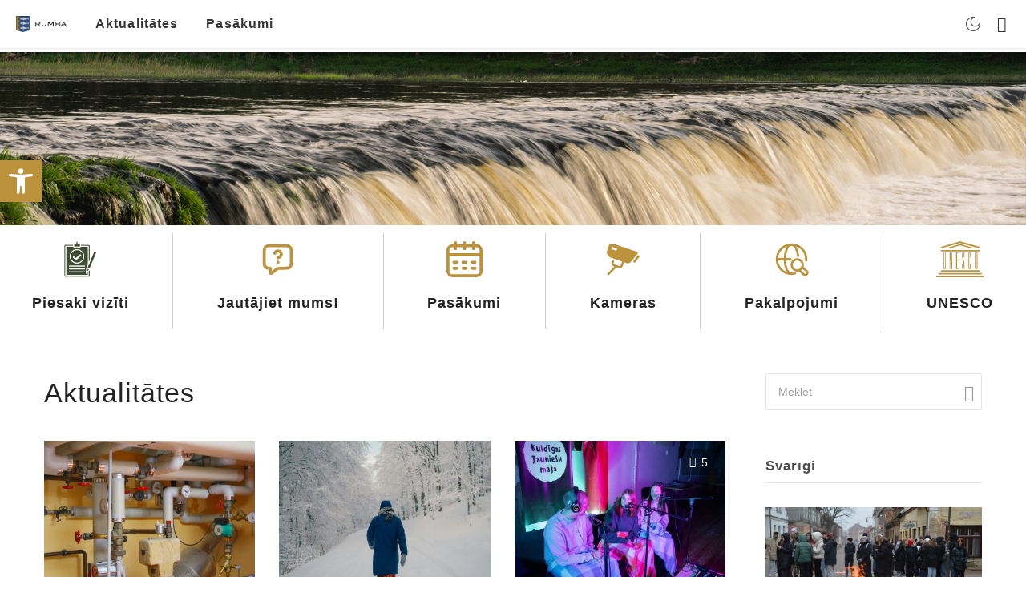

--- FILE ---
content_type: text/html; charset=UTF-8
request_url: https://rumbaspagasts.lv/page/32/?long_events=1&ajaxCalendar=1&mo=7&yr=2023&id=2093623758
body_size: 39039
content:
<!DOCTYPE html>
<html lang="lv-LV">
<head>
	<meta charset="UTF-8" />
    
    <meta name="viewport" content="width=device-width, initial-scale=1"/>
    
    <link rel="profile" href="/gmpg.org/xfn/11" />
    
    <!-- Schema meta -->
    
    
        <script type="text/javascript" data-pressidium-cc-no-block>
            window.pressidiumCCBlockedScripts = [{"src":"^ ( ? : https ? : ) ? W( ? : www\\.) ? googletagmanager\\.com","category":"analytics","is_regex":false}];
            window.pressidiumCCCookieName = 'pressidium_cookie_consent';
        </script>

        <script src="https://kuldigasnovads.lv/wp-content/plugins/pressidium-cookie-consent/public/block-scripts.js" type="text/javascript" data-pressidium-cc-no-block></script>

        
        <script type="text/javascript" data-pressidium-cc-no-block>
            function onPressidiumCookieConsentUpdated(event) {
                window.dataLayer = window.dataLayer || [];
                window.dataLayer.push({
                    event: event.type,
                    consent: event.detail,
                });
            }

            window.addEventListener('pressidium-cookie-consent-accepted', onPressidiumCookieConsentUpdated);
            window.addEventListener('pressidium-cookie-consent-changed', onPressidiumCookieConsentUpdated);
        </script>

        
        <style id="pressidium-cc-styles">
            .pressidium-cc-theme {
                --cc-bg: #fffcfa;
--cc-text: #222222;
--cc-btn-primary-bg: #bd923d;
--cc-btn-primary-text: #fffcfa;
--cc-btn-primary-hover-bg: #927334;
--cc-btn-primary-hover-text: #fffcfa;
--cc-btn-secondary-bg: #e4d3b0;
--cc-btn-secondary-text: #222222;
--cc-btn-secondary-hover-bg: #e5c88e;
--cc-btn-secondary-hover-text: #222222;
--cc-toggle-bg-off: #e4d3b0;
--cc-toggle-bg-on: #fbedd1;
--cc-toggle-bg-readonly: #fbedd1;
--cc-toggle-knob-bg: #ffffff;
--cc-toggle-knob-icon-color: #222222;
--cc-cookie-category-block-bg: #f6eedf;
--cc-cookie-category-block-bg-hover: #e4d3b0;
--cc-section-border: #f4f0f0;
--cc-block-text: #222222;
--cc-cookie-table-border: #e4d3b0;
--cc-overlay-bg: #e4d3b0;
--cc-webkit-scrollbar-bg: #e4d3b0;
--cc-webkit-scrollbar-bg-hover: #bd923d;
--cc-btn-floating-bg: #bd923d;
--cc-btn-floating-icon: #fffcfa;
--cc-btn-floating-hover-bg: #927334;
--cc-btn-floating-hover-icon: #fffcfa;
            }
        </style>

        <script type="application/javascript">var ajaxurl = "https://rumbaspagasts.lv/wp-admin/admin-ajax.php"</script><meta name='robots' content='index, follow, max-image-preview:large, max-snippet:-1, max-video-preview:-1' />

	<!-- This site is optimized with the Yoast SEO plugin v26.7 - https://yoast.com/wordpress/plugins/seo/ -->
	<title>Sākums - Kuldīgas novads - Kuldīgas novada pašvaldība</title>
	<meta name="description" content="Kuldīgas novada pašvaldības oficiālā tīmekļa vietne. Kuldīga ir Latvijas pilsēta Kurzemē pie Ventas rumbas, Kuldīgas novada administratīvais centrs, 155 km no Rīgas. 16.—17. gadsimtā tā bijusi Kurzemes un Zemgales hercoga rezidences pilsēta, kurā uzturējies viņa galms." />
	<link rel="canonical" href="https://padure.lv/" />
	<meta property="og:locale" content="lv_LV" />
	<meta property="og:type" content="website" />
	<meta property="og:title" content="Sākums - Kuldīgas novads - Kuldīgas novada pašvaldība" />
	<meta property="og:description" content="Kuldīgas novada pašvaldības oficiālā tīmekļa vietne. Kuldīga ir Latvijas pilsēta Kurzemē pie Ventas rumbas, Kuldīgas novada administratīvais centrs, 155 km no Rīgas. 16.—17. gadsimtā tā bijusi Kurzemes un Zemgales hercoga rezidences pilsēta, kurā uzturējies viņa galms." />
	<meta property="og:url" content="https://padure.lv/" />
	<meta property="og:site_name" content="Kuldīgas novada pašvaldība" />
	<meta property="article:publisher" content="https://www.facebook.com/kuldigalv" />
	<meta property="article:modified_time" content="2025-12-16T12:55:24+00:00" />
	<meta property="og:image" content="https://kuldigasnovads.lv/wp-content/uploads/2022/04/Kuldiga_simbols_raustits.png" />
	<meta property="og:image:width" content="2000" />
	<meta property="og:image:height" content="1393" />
	<meta property="og:image:type" content="image/png" />
	<meta name="twitter:card" content="summary_large_image" />
	<meta name="twitter:site" content="@kuldigalv" />
	<script type="application/ld+json" class="yoast-schema-graph">{"@context":"https://schema.org","@graph":[{"@type":"WebPage","@id":"https://padure.lv/","url":"https://padure.lv/","name":"Sākums - Kuldīgas novads - Kuldīgas novada pašvaldība","isPartOf":{"@id":"https://pelci.lv/#website"},"about":{"@id":"https://pelci.lv/#organization"},"datePublished":"2022-03-09T12:17:04+00:00","dateModified":"2025-12-16T12:55:24+00:00","description":"Kuldīgas novada pašvaldības oficiālā tīmekļa vietne. Kuldīga ir Latvijas pilsēta Kurzemē pie Ventas rumbas, Kuldīgas novada administratīvais centrs, 155 km no Rīgas. 16.—17. gadsimtā tā bijusi Kurzemes un Zemgales hercoga rezidences pilsēta, kurā uzturējies viņa galms.","breadcrumb":{"@id":"https://padure.lv/#breadcrumb"},"inLanguage":"lv-LV","potentialAction":[{"@type":"ReadAction","target":["https://padure.lv/"]}]},{"@type":"BreadcrumbList","@id":"https://padure.lv/#breadcrumb","itemListElement":[{"@type":"ListItem","position":1,"name":"Sākums"}]},{"@type":"WebSite","@id":"https://pelci.lv/#website","url":"https://pelci.lv/","name":"Kuldīgas novada pašvaldība","description":"Pilsēta ar dvēseli","publisher":{"@id":"https://pelci.lv/#organization"},"potentialAction":[{"@type":"SearchAction","target":{"@type":"EntryPoint","urlTemplate":"https://pelci.lv/?s={search_term_string}"},"query-input":{"@type":"PropertyValueSpecification","valueRequired":true,"valueName":"search_term_string"}}],"inLanguage":"lv-LV"},{"@type":"Organization","@id":"https://pelci.lv/#organization","name":"Kuldīgas novada pašvaldība","url":"https://pelci.lv/","logo":{"@type":"ImageObject","inLanguage":"lv-LV","@id":"https://pelci.lv/#/schema/logo/image/","url":"https://kuldigasnovads.lv/wp-content/uploads/2022/03/Kuldiga_2027_horizontal_logo_3.png","contentUrl":"https://kuldigasnovads.lv/wp-content/uploads/2022/03/Kuldiga_2027_horizontal_logo_3.png","width":2212,"height":2181,"caption":"Kuldīgas novada pašvaldība"},"image":{"@id":"https://pelci.lv/#/schema/logo/image/"},"sameAs":["https://www.facebook.com/kuldigalv","https://x.com/kuldigalv","https://www.instagram.com/kuldigalv/","https://www.youtube.com/channel/UC2tM0lrxWZb0ur6lw77Wjjw"]}]}</script>
	<!-- / Yoast SEO plugin. -->


<link rel='dns-prefetch' href='//kuldigasnovads.lv' />
<link rel='dns-prefetch' href='//fonts.googleapis.com' />
<link rel='preconnect' href='https://fonts.gstatic.com' crossorigin />
<link rel="alternate" type="application/rss+xml" title="Kuldīgas novada pašvaldība&raquo; Plūsma" href="https://rumbaspagasts.lv/feed/" />
<link rel="alternate" type="application/rss+xml" title="Komentāru plūsma" href="https://rumbaspagasts.lv/comments/feed/" />
<link rel="alternate" title="oEmbed (JSON)" type="application/json+oembed" href="https://rumbaspagasts.lv/wp-json/oembed/1.0/embed?url=https%3A%2F%2Frumbaspagasts.lv%2F" />
<link rel="alternate" title="oEmbed (XML)" type="text/xml+oembed" href="https://rumbaspagasts.lv/wp-json/oembed/1.0/embed?url=https%3A%2F%2Frumbaspagasts.lv%2F&#038;format=xml" />
<style id='wp-img-auto-sizes-contain-inline-css' type='text/css'>
img:is([sizes=auto i],[sizes^="auto," i]){contain-intrinsic-size:3000px 1500px}
/*# sourceURL=wp-img-auto-sizes-contain-inline-css */
</style>
<style id='wp-emoji-styles-inline-css' type='text/css'>

	img.wp-smiley, img.emoji {
		display: inline !important;
		border: none !important;
		box-shadow: none !important;
		height: 1em !important;
		width: 1em !important;
		margin: 0 0.07em !important;
		vertical-align: -0.1em !important;
		background: none !important;
		padding: 0 !important;
	}
/*# sourceURL=wp-emoji-styles-inline-css */
</style>
<style id='wp-block-library-inline-css' type='text/css'>
:root{--wp-block-synced-color:#7a00df;--wp-block-synced-color--rgb:122,0,223;--wp-bound-block-color:var(--wp-block-synced-color);--wp-editor-canvas-background:#ddd;--wp-admin-theme-color:#007cba;--wp-admin-theme-color--rgb:0,124,186;--wp-admin-theme-color-darker-10:#006ba1;--wp-admin-theme-color-darker-10--rgb:0,107,160.5;--wp-admin-theme-color-darker-20:#005a87;--wp-admin-theme-color-darker-20--rgb:0,90,135;--wp-admin-border-width-focus:2px}@media (min-resolution:192dpi){:root{--wp-admin-border-width-focus:1.5px}}.wp-element-button{cursor:pointer}:root .has-very-light-gray-background-color{background-color:#eee}:root .has-very-dark-gray-background-color{background-color:#313131}:root .has-very-light-gray-color{color:#eee}:root .has-very-dark-gray-color{color:#313131}:root .has-vivid-green-cyan-to-vivid-cyan-blue-gradient-background{background:linear-gradient(135deg,#00d084,#0693e3)}:root .has-purple-crush-gradient-background{background:linear-gradient(135deg,#34e2e4,#4721fb 50%,#ab1dfe)}:root .has-hazy-dawn-gradient-background{background:linear-gradient(135deg,#faaca8,#dad0ec)}:root .has-subdued-olive-gradient-background{background:linear-gradient(135deg,#fafae1,#67a671)}:root .has-atomic-cream-gradient-background{background:linear-gradient(135deg,#fdd79a,#004a59)}:root .has-nightshade-gradient-background{background:linear-gradient(135deg,#330968,#31cdcf)}:root .has-midnight-gradient-background{background:linear-gradient(135deg,#020381,#2874fc)}:root{--wp--preset--font-size--normal:16px;--wp--preset--font-size--huge:42px}.has-regular-font-size{font-size:1em}.has-larger-font-size{font-size:2.625em}.has-normal-font-size{font-size:var(--wp--preset--font-size--normal)}.has-huge-font-size{font-size:var(--wp--preset--font-size--huge)}.has-text-align-center{text-align:center}.has-text-align-left{text-align:left}.has-text-align-right{text-align:right}.has-fit-text{white-space:nowrap!important}#end-resizable-editor-section{display:none}.aligncenter{clear:both}.items-justified-left{justify-content:flex-start}.items-justified-center{justify-content:center}.items-justified-right{justify-content:flex-end}.items-justified-space-between{justify-content:space-between}.screen-reader-text{border:0;clip-path:inset(50%);height:1px;margin:-1px;overflow:hidden;padding:0;position:absolute;width:1px;word-wrap:normal!important}.screen-reader-text:focus{background-color:#ddd;clip-path:none;color:#444;display:block;font-size:1em;height:auto;left:5px;line-height:normal;padding:15px 23px 14px;text-decoration:none;top:5px;width:auto;z-index:100000}html :where(.has-border-color){border-style:solid}html :where([style*=border-top-color]){border-top-style:solid}html :where([style*=border-right-color]){border-right-style:solid}html :where([style*=border-bottom-color]){border-bottom-style:solid}html :where([style*=border-left-color]){border-left-style:solid}html :where([style*=border-width]){border-style:solid}html :where([style*=border-top-width]){border-top-style:solid}html :where([style*=border-right-width]){border-right-style:solid}html :where([style*=border-bottom-width]){border-bottom-style:solid}html :where([style*=border-left-width]){border-left-style:solid}html :where(img[class*=wp-image-]){height:auto;max-width:100%}:where(figure){margin:0 0 1em}html :where(.is-position-sticky){--wp-admin--admin-bar--position-offset:var(--wp-admin--admin-bar--height,0px)}@media screen and (max-width:600px){html :where(.is-position-sticky){--wp-admin--admin-bar--position-offset:0px}}

/*# sourceURL=wp-block-library-inline-css */
</style><style id='global-styles-inline-css' type='text/css'>
:root{--wp--preset--aspect-ratio--square: 1;--wp--preset--aspect-ratio--4-3: 4/3;--wp--preset--aspect-ratio--3-4: 3/4;--wp--preset--aspect-ratio--3-2: 3/2;--wp--preset--aspect-ratio--2-3: 2/3;--wp--preset--aspect-ratio--16-9: 16/9;--wp--preset--aspect-ratio--9-16: 9/16;--wp--preset--color--black: #000000;--wp--preset--color--cyan-bluish-gray: #abb8c3;--wp--preset--color--white: #ffffff;--wp--preset--color--pale-pink: #f78da7;--wp--preset--color--vivid-red: #cf2e2e;--wp--preset--color--luminous-vivid-orange: #ff6900;--wp--preset--color--luminous-vivid-amber: #fcb900;--wp--preset--color--light-green-cyan: #7bdcb5;--wp--preset--color--vivid-green-cyan: #00d084;--wp--preset--color--pale-cyan-blue: #8ed1fc;--wp--preset--color--vivid-cyan-blue: #0693e3;--wp--preset--color--vivid-purple: #9b51e0;--wp--preset--gradient--vivid-cyan-blue-to-vivid-purple: linear-gradient(135deg,rgb(6,147,227) 0%,rgb(155,81,224) 100%);--wp--preset--gradient--light-green-cyan-to-vivid-green-cyan: linear-gradient(135deg,rgb(122,220,180) 0%,rgb(0,208,130) 100%);--wp--preset--gradient--luminous-vivid-amber-to-luminous-vivid-orange: linear-gradient(135deg,rgb(252,185,0) 0%,rgb(255,105,0) 100%);--wp--preset--gradient--luminous-vivid-orange-to-vivid-red: linear-gradient(135deg,rgb(255,105,0) 0%,rgb(207,46,46) 100%);--wp--preset--gradient--very-light-gray-to-cyan-bluish-gray: linear-gradient(135deg,rgb(238,238,238) 0%,rgb(169,184,195) 100%);--wp--preset--gradient--cool-to-warm-spectrum: linear-gradient(135deg,rgb(74,234,220) 0%,rgb(151,120,209) 20%,rgb(207,42,186) 40%,rgb(238,44,130) 60%,rgb(251,105,98) 80%,rgb(254,248,76) 100%);--wp--preset--gradient--blush-light-purple: linear-gradient(135deg,rgb(255,206,236) 0%,rgb(152,150,240) 100%);--wp--preset--gradient--blush-bordeaux: linear-gradient(135deg,rgb(254,205,165) 0%,rgb(254,45,45) 50%,rgb(107,0,62) 100%);--wp--preset--gradient--luminous-dusk: linear-gradient(135deg,rgb(255,203,112) 0%,rgb(199,81,192) 50%,rgb(65,88,208) 100%);--wp--preset--gradient--pale-ocean: linear-gradient(135deg,rgb(255,245,203) 0%,rgb(182,227,212) 50%,rgb(51,167,181) 100%);--wp--preset--gradient--electric-grass: linear-gradient(135deg,rgb(202,248,128) 0%,rgb(113,206,126) 100%);--wp--preset--gradient--midnight: linear-gradient(135deg,rgb(2,3,129) 0%,rgb(40,116,252) 100%);--wp--preset--font-size--small: 13px;--wp--preset--font-size--medium: 20px;--wp--preset--font-size--large: 36px;--wp--preset--font-size--x-large: 42px;--wp--preset--spacing--20: 0.44rem;--wp--preset--spacing--30: 0.67rem;--wp--preset--spacing--40: 1rem;--wp--preset--spacing--50: 1.5rem;--wp--preset--spacing--60: 2.25rem;--wp--preset--spacing--70: 3.38rem;--wp--preset--spacing--80: 5.06rem;--wp--preset--shadow--natural: 6px 6px 9px rgba(0, 0, 0, 0.2);--wp--preset--shadow--deep: 12px 12px 50px rgba(0, 0, 0, 0.4);--wp--preset--shadow--sharp: 6px 6px 0px rgba(0, 0, 0, 0.2);--wp--preset--shadow--outlined: 6px 6px 0px -3px rgb(255, 255, 255), 6px 6px rgb(0, 0, 0);--wp--preset--shadow--crisp: 6px 6px 0px rgb(0, 0, 0);}:where(.is-layout-flex){gap: 0.5em;}:where(.is-layout-grid){gap: 0.5em;}body .is-layout-flex{display: flex;}.is-layout-flex{flex-wrap: wrap;align-items: center;}.is-layout-flex > :is(*, div){margin: 0;}body .is-layout-grid{display: grid;}.is-layout-grid > :is(*, div){margin: 0;}:where(.wp-block-columns.is-layout-flex){gap: 2em;}:where(.wp-block-columns.is-layout-grid){gap: 2em;}:where(.wp-block-post-template.is-layout-flex){gap: 1.25em;}:where(.wp-block-post-template.is-layout-grid){gap: 1.25em;}.has-black-color{color: var(--wp--preset--color--black) !important;}.has-cyan-bluish-gray-color{color: var(--wp--preset--color--cyan-bluish-gray) !important;}.has-white-color{color: var(--wp--preset--color--white) !important;}.has-pale-pink-color{color: var(--wp--preset--color--pale-pink) !important;}.has-vivid-red-color{color: var(--wp--preset--color--vivid-red) !important;}.has-luminous-vivid-orange-color{color: var(--wp--preset--color--luminous-vivid-orange) !important;}.has-luminous-vivid-amber-color{color: var(--wp--preset--color--luminous-vivid-amber) !important;}.has-light-green-cyan-color{color: var(--wp--preset--color--light-green-cyan) !important;}.has-vivid-green-cyan-color{color: var(--wp--preset--color--vivid-green-cyan) !important;}.has-pale-cyan-blue-color{color: var(--wp--preset--color--pale-cyan-blue) !important;}.has-vivid-cyan-blue-color{color: var(--wp--preset--color--vivid-cyan-blue) !important;}.has-vivid-purple-color{color: var(--wp--preset--color--vivid-purple) !important;}.has-black-background-color{background-color: var(--wp--preset--color--black) !important;}.has-cyan-bluish-gray-background-color{background-color: var(--wp--preset--color--cyan-bluish-gray) !important;}.has-white-background-color{background-color: var(--wp--preset--color--white) !important;}.has-pale-pink-background-color{background-color: var(--wp--preset--color--pale-pink) !important;}.has-vivid-red-background-color{background-color: var(--wp--preset--color--vivid-red) !important;}.has-luminous-vivid-orange-background-color{background-color: var(--wp--preset--color--luminous-vivid-orange) !important;}.has-luminous-vivid-amber-background-color{background-color: var(--wp--preset--color--luminous-vivid-amber) !important;}.has-light-green-cyan-background-color{background-color: var(--wp--preset--color--light-green-cyan) !important;}.has-vivid-green-cyan-background-color{background-color: var(--wp--preset--color--vivid-green-cyan) !important;}.has-pale-cyan-blue-background-color{background-color: var(--wp--preset--color--pale-cyan-blue) !important;}.has-vivid-cyan-blue-background-color{background-color: var(--wp--preset--color--vivid-cyan-blue) !important;}.has-vivid-purple-background-color{background-color: var(--wp--preset--color--vivid-purple) !important;}.has-black-border-color{border-color: var(--wp--preset--color--black) !important;}.has-cyan-bluish-gray-border-color{border-color: var(--wp--preset--color--cyan-bluish-gray) !important;}.has-white-border-color{border-color: var(--wp--preset--color--white) !important;}.has-pale-pink-border-color{border-color: var(--wp--preset--color--pale-pink) !important;}.has-vivid-red-border-color{border-color: var(--wp--preset--color--vivid-red) !important;}.has-luminous-vivid-orange-border-color{border-color: var(--wp--preset--color--luminous-vivid-orange) !important;}.has-luminous-vivid-amber-border-color{border-color: var(--wp--preset--color--luminous-vivid-amber) !important;}.has-light-green-cyan-border-color{border-color: var(--wp--preset--color--light-green-cyan) !important;}.has-vivid-green-cyan-border-color{border-color: var(--wp--preset--color--vivid-green-cyan) !important;}.has-pale-cyan-blue-border-color{border-color: var(--wp--preset--color--pale-cyan-blue) !important;}.has-vivid-cyan-blue-border-color{border-color: var(--wp--preset--color--vivid-cyan-blue) !important;}.has-vivid-purple-border-color{border-color: var(--wp--preset--color--vivid-purple) !important;}.has-vivid-cyan-blue-to-vivid-purple-gradient-background{background: var(--wp--preset--gradient--vivid-cyan-blue-to-vivid-purple) !important;}.has-light-green-cyan-to-vivid-green-cyan-gradient-background{background: var(--wp--preset--gradient--light-green-cyan-to-vivid-green-cyan) !important;}.has-luminous-vivid-amber-to-luminous-vivid-orange-gradient-background{background: var(--wp--preset--gradient--luminous-vivid-amber-to-luminous-vivid-orange) !important;}.has-luminous-vivid-orange-to-vivid-red-gradient-background{background: var(--wp--preset--gradient--luminous-vivid-orange-to-vivid-red) !important;}.has-very-light-gray-to-cyan-bluish-gray-gradient-background{background: var(--wp--preset--gradient--very-light-gray-to-cyan-bluish-gray) !important;}.has-cool-to-warm-spectrum-gradient-background{background: var(--wp--preset--gradient--cool-to-warm-spectrum) !important;}.has-blush-light-purple-gradient-background{background: var(--wp--preset--gradient--blush-light-purple) !important;}.has-blush-bordeaux-gradient-background{background: var(--wp--preset--gradient--blush-bordeaux) !important;}.has-luminous-dusk-gradient-background{background: var(--wp--preset--gradient--luminous-dusk) !important;}.has-pale-ocean-gradient-background{background: var(--wp--preset--gradient--pale-ocean) !important;}.has-electric-grass-gradient-background{background: var(--wp--preset--gradient--electric-grass) !important;}.has-midnight-gradient-background{background: var(--wp--preset--gradient--midnight) !important;}.has-small-font-size{font-size: var(--wp--preset--font-size--small) !important;}.has-medium-font-size{font-size: var(--wp--preset--font-size--medium) !important;}.has-large-font-size{font-size: var(--wp--preset--font-size--large) !important;}.has-x-large-font-size{font-size: var(--wp--preset--font-size--x-large) !important;}
/*# sourceURL=global-styles-inline-css */
</style>

<style id='classic-theme-styles-inline-css' type='text/css'>
/*! This file is auto-generated */
.wp-block-button__link{color:#fff;background-color:#32373c;border-radius:9999px;box-shadow:none;text-decoration:none;padding:calc(.667em + 2px) calc(1.333em + 2px);font-size:1.125em}.wp-block-file__button{background:#32373c;color:#fff;text-decoration:none}
/*# sourceURL=/wp-includes/css/classic-themes.min.css */
</style>
<link rel='stylesheet' id='ewd-ulb-main-css' href='https://kuldigasnovads.lv/wp-content/plugins/ultimate-lightbox/assets/css/ewd-ulb-main.css?ver=6.9' type='text/css' media='all' />
<link rel='stylesheet' id='ewd-ulb-twentytwenty-css' href='https://kuldigasnovads.lv/wp-content/plugins/ultimate-lightbox/assets/css/twentytwenty.css?ver=6.9' type='text/css' media='all' />
<link rel='stylesheet' id='pojo-a11y-css' href='https://kuldigasnovads.lv/wp-content/plugins/pojo-accessibility/modules/legacy/assets/css/style.min.css?ver=1.0.0' type='text/css' media='all' />
<link rel='stylesheet' id='cookie-consent-client-style-css' href='https://kuldigasnovads.lv/wp-content/plugins/pressidium-cookie-consent/public/bundle.client.css?ver=a42c7610e2f07a53bd90' type='text/css' media='all' />
<link rel='stylesheet' id='parent-style-css' href='https://kuldigasnovads.lv/wp-content/themes/ceris/style.css?ver=6.9' type='text/css' media='all' />
<link rel='stylesheet' id='child-style-css' href='https://kuldigasnovads.lv/wp-content/themes/ceris-child/style.css?ver=6.9' type='text/css' media='all' />
<link rel='stylesheet' id='ceris-vendors-css' href='https://kuldigasnovads.lv/wp-content/themes/ceris/css/vendors.css?ver=6.9' type='text/css' media='all' />
<link rel='stylesheet' id='ceris-style-css' href='https://kuldigasnovads.lv/wp-content/themes/ceris/css/style.css?ver=6.9' type='text/css' media='all' />
<style id='ceris-style-inline-css' type='text/css'>
.atbs-ceris-block:not(:last-child) {margin-bottom: 0;}@media(min-width: 576px){.atbs-ceris-block-custom-margin .block-heading:not(.widget__title){margin-bottom: 0;} }::selection {color: #FFF; background: #222222;}::-webkit-selection {color: #FFF; background: #222222;}.scroll-count-percent .progress__value {stroke: #222222;}  .ceris-feature-i .sub-posts .block-heading__view-all a, .atbs-ceris-carousel.atbs-ceris-carousel-post-vertical .owl-prev, .atbs-ceris-carousel.atbs-ceris-carousel-post-vertical .owl-next, .post--overlay-back-face .button__readmore:hover i, .post--vertical-has-media .list-index, .navigation--main .sub-menu li:hover>a, .infinity-single-trigger:before, .ceris-icon-load-infinity-single:before, .atbs-article-reactions .atbs-reactions-content.active .atbs-reaction-count, .atbs-article-reactions .atbs-reactions-content:active .atbs-reaction-count, .post-slider-text-align-center .owl-carousel .owl-prev, .post-slider-text-align-center .owl-carousel .owl-next, .ceris-category-tiles .owl-carousel .owl-prev, .ceris-category-tiles .owl-carousel .owl-next, 
                                    a.block-heading__secondary, .atbs-ceris-pagination a.btn-default, 
                                    .atbs-ceris-pagination a.btn-default:active, 
                                    .atbs-ceris-pagination a.btn-default:hover, 
                                    .atbs-ceris-pagination a.btn-default:focus, 
                                    .atbs-ceris-search-full .result-default, 
                                    .atbs-ceris-search-full .result-default .search-module-heading, 
                                    .search-module-heading, .atbs-ceris-post--grid-c-update .atbs-ceris-carousel.nav-circle .owl-prev, .single .entry-meta .entry-author__name, .pagination-circle .atbs-ceris-pagination__item.atbs-ceris-pagination__item-next:hover,
                                    .pagination-circle .atbs-ceris-pagination__item.atbs-ceris-pagination__item-prev:hover, 
                                    .atbs-ceris-video-has-post-list .main-post .post-type-icon, .widget-subscribe .subscribe-form__fields button, 
                                    .list-index, a, a:hover, a:focus, a:active, .color-primary, .site-title, 
                                    .entry-tags ul > li > a:hover, .social-share-label, .ceris-single .single-header--top .entry-author__name, .atbs-ceris-widget-indexed-posts-b .posts-list > li .post__title:after, .posts-navigation .post:hover .posts-navigation__label,
                                    .posts-navigation .post:hover .post__title, .sticky-ceris-post .cerisStickyMark i, .typography-copy blockquote:before, .comment-content blockquote:before, .listing--list-large .post__readmore:hover .readmore__text,
                                    .post--horizontal-reverse-big.post--horizontal-reverse-big__style-3 .post__readmore .readmore__text:hover, .reviews-score-average, .star-item.star-full i:before,
                                    .wc-block-grid__product-rating .star-rating span:before, .wc-block-grid__product-rating .wc-block-grid__product-rating__stars span:before,
                                    .woocommerce-message::before, .woocommerce-info::before, .woocommerce-error::before, .woocommerce-downloads .woocommerce-info:before
            {color: #222222;}.ceris-grid-j .icon-has-animation .btn-play-left-not-center.post-type-icon:after, div.wpforms-container-full .wpforms-form button[type=submit], div.wpforms-container-full .wpforms-form button[type=submit]:hover{background-color: #222222;} .ceris-grid-j .btn-play-left-not-center .circle, .scroll-count-percent .btn-bookmark-icon .bookmark-status-saved path {fill: #222222;} .infinity-single-trigger:before, .ceris-grid-j .btn-play-left-not-center .g-path path{fill: #fff;}@media(max-width: 768px) {.ceris-grid-j .icon-has-animation .btn-play-left-not-center.post-type-icon:after{background-color: #fff;} }@media(max-width: 768px) {.ceris-grid-j .btn-play-left-not-center .circle{fill: #fff;} } @media(max-width: 768px) {.ceris-grid-j .btn-play-left-not-center .g-path path{fill: #000;} }@media(max-width: 768px) {.ceris-module-video .post-list-no-thumb-3i .posts-no-thumb .post-type-icon:after{background-color: #222222;} }@media(max-width: 768px) {.ceris-module-video .post-list-no-thumb-3i .list-item .posts-no-thumb:hover .post-type-icon:after{background-color: #fff;} }@media(max-width: 768px) {.ceris-module-video .post-list-no-thumb-3i .list-item:first-child .posts-no-thumb:hover .post-type-icon:after{background-color: #fff;} }@media(max-width: 768px) {.ceris-module-video .post-list-no-thumb-3i:hover .list-item:first-child .posts-no-thumb .post-type-icon:after{background-color: #222222;} }@media(max-width: 768px) {.ceris-module-video .post-list-no-thumb-3i .list-item:first-child .posts-no-thumb:hover .post-type-icon:after{background-color: #fff;} }@media (max-width: 380px){.featured-slider-d .owl-carousel .owl-dot.active span{background-color: #222222;}}.g-path path {fill: #000;} .circle{fill: #fff;}@media(max-width: 576px) {.atbs-ceris-post--vertical-3i-row .post--vertical .post__cat{background-color: #222222;} }.atbs-article-reactions .atbs-reactions-content:hover{
                border-color: rgba(34, 34, 34,0.3);
            } .post-no-thumb-height-default:hover{
                box-shadow: 0 45px 25px -20px rgba(34, 34, 34,0.27);
            } .ceris-feature-h .owl-item.active .post--overlay-height-275 .post__thumb--overlay.post__thumb:after{
                background-color: rgba(34, 34, 34,0.8);
            } .post-list-no-thumb-3i .list-item:first-child:hover:before, .post-list-no-thumb-3i .list-item:hover:before{
                background-color: rgba(34, 34, 34, 0.4);
            } .ceris-grid-carousel-d .owl-stage .post--card-overlay-middle-has-hidden-content:hover .post__thumb--overlay.post__thumb:after, .ceris-grid-carousel-d .owl-stage .owl-item.active.center .post--card-overlay-middle-has-hidden-content:hover .post__thumb--overlay.post__thumb:after{
                -webkit-box-shadow: 0px 20px 27px 0 rgba(34, 34, 34,0.2);
                box-shadow: 0px 20px 27px 0 rgba(34, 34, 34,0.2);
            } @media(min-width:992px){
                                .post--overlay-hover-effect .post__thumb--overlay.post__thumb:after{
                                    background-color: #222222;
                                }
            }.atbs-ceris-block__aside-left .banner__button, .ceris-feature-k .atbs-ceris-carousel-nav-custom-holder .owl-prev:hover, .ceris-feature-k .atbs-ceris-carousel-nav-custom-holder .owl-next:hover, .ceris-feature-k .atbs-ceris-block__inner::before, .ceris-feature-i .atbs-ceris-carousel-nav-custom-holder .owl-prev:hover, .ceris-feature-i .atbs-ceris-carousel-nav-custom-holder .owl-next:hover, .ceris-feature-j .sub-posts .atbs-ceris-carousel-nav-custom-holder .owl-prev:hover, .ceris-feature-j .sub-posts .atbs-ceris-carousel-nav-custom-holder .owl-next:hover, .ceris-feature-h .owl-item.active + .owl-item.active .post--overlay-height-275 .post__cat-has-line:before, .atbs-ceris-carousel.atbs-ceris-carousel-post-vertical .owl-prev:hover, .atbs-ceris-carousel.atbs-ceris-carousel-post-vertical .owl-next:hover, .ceris-feature-f .button__readmore--round:hover i, .post--overlay-hover-effect .post__text-backface .post__readmore .button__readmore:hover,
             
             .post--overlay-hover-effect.post--overlay-bottom,
              .post--overlay-back-face,
              .pagination-circle .atbs-ceris-pagination__item:not(.atbs-ceris-pagination__dots):hover, .open-sub-col, .atbs-ceris-posts-feature-a-update .atbs-ceris-carousel.nav-circle .owl-prev:hover,
            .atbs-ceris-posts-feature-a-update .atbs-ceris-carousel.nav-circle .owl-next:hover, .owl-carousel.button--dots-center-nav .owl-prev:hover, .owl-carousel.button--dots-center-nav .owl-next:hover, .section-has-subscribe-no-border > .btn:focus, .section-has-subscribe-no-border > .btn:active, .section-has-subscribe-no-border > *:hover, .widget-slide .atbs-ceris-carousel .owl-dot.active span, .featured-slider-e .owl-carousel .owl-prev:hover, .featured-slider-e .owl-carousel .owl-next:hover, .post--horizontal-hasbackground.post:hover, .post-slider-text-align-center .owl-carousel .owl-prev:hover, .post-slider-text-align-center .owl-carousel .owl-next:hover, .atbs-ceris-pagination [class*='js-ajax-load-']:active, .atbs-ceris-pagination [class*='js-ajax-load-']:hover, .atbs-ceris-pagination [class*='js-ajax-load-']:focus, .atbs-ceris-widget-indexed-posts-a .posts-list>li .post__thumb:after, .post-list-no-thumb-3i:hover .list-item:first-child .post__cat:before, .header-17 .btn-subscribe-theme, .header-13 .btn-subscribe-theme, .header-16 .offcanvas-menu-toggle.navigation-bar-btn, .atbs-ceris-widget-posts-list.atbs-ceris-widget-posts-list-overlay-first ul:hover li.active .post--overlay .post__cat:before, .dots-circle .owl-dot.active span, .atbs-ceris-search-full .popular-tags .entry-tags ul > li > a, .atbs-ceris-search-full .form-control, .atbs-ceris-post--grid-g-update .post-grid-carousel .owl-dot.active span, .nav-row-circle .owl-prev:hover, .nav-row-circle .owl-next:hover, .post--grid--2i_row .post-no-thumb-title-line, .atbs-ceris-post--grid-d-update .post-no-thumb-title-line, .atbs-ceris-posts-feature .post-sub .list-item:hover .post__cat:before, .atbs-ceris-post--grid-c-update .post-main .owl-item.active + .owl-item.active .post__cat:before, .atbs-ceris-post--grid-c-update .atbs-ceris-carousel.nav-circle .owl-next, .atbs-ceris-post--grid-c-update .post-main .owl-item.active .post-no-thumb-title-line, .post-no-thumb-height-default:hover, .carousel-dots-count-number .owl-dot.active span, .header-16 .btn-subscribe-theme, .header-14 .btn-subscribe-theme, .header-11 .btn-subscribe-theme, .atbs-ceris-pagination [class*='js-ajax-load-'], .atbs-ceris-post--overlay-first-big .post--overlay:hover .background-img:after, .post-list-no-thumb-3i .list-item:hover, .post__cat-has-line:before, .category-tile__name, .cat-0.cat-theme-bg.cat-theme-bg, .primary-bg-color, .navigation--main > li > a:before, .atbs-ceris-pagination__item-current, .atbs-ceris-pagination__item-current:hover, 
            .atbs-ceris-pagination__item-current:focus, .atbs-ceris-pagination__item-current:active, .atbs-ceris-pagination--next-n-prev .atbs-ceris-pagination__links a:last-child .atbs-ceris-pagination__item,
            .subscribe-form__fields input[type='submit'], .has-overlap-bg:before, .post__cat--bg, a.post__cat--bg, .entry-cat--bg, a.entry-cat--bg, 
            .comments-count-box, .atbs-ceris-widget--box .widget__title, 
            .widget_calendar td a:before, .widget_calendar #today, .widget_calendar #today a, .entry-action-btn, .posts-navigation__label:before, 
            .comment-form .form-submit input[type='submit'], .atbs-ceris-carousel-dots-b .swiper-pagination-bullet-active,
             .site-header--side-logo .header-logo:not(.header-logo--mobile), .list-square-bullet > li > *:before, .list-square-bullet-exclude-first > li:not(:first-child) > *:before,
             .btn-primary, .btn-primary:active, .btn-primary:focus, .btn-primary:hover, 
             .btn-primary.active.focus, .btn-primary.active:focus, .btn-primary.active:hover, .btn-primary:active.focus, .btn-primary:active:focus, .btn-primary:active:hover, .header-10 .navigation--main > li > a:before, 
             .atbs-ceris-feature-slider .post__readmore, .atbs-ceris-grid-carousel .atbs-ceris-carousel .owl-dot:last-child.active span, .atbs-ceris-grid-carousel .atbs-ceris-carousel .owl-dot.active span,  
             .atbs-ceris-post-slide-has-list .atbs-ceris-post-slide-text-center .atbs-ceris-carousel .owl-dot.active span, 
             .pagination-circle .atbs-ceris-pagination__item:hover, .pagination-circle .atbs-ceris-pagination__item.atbs-ceris-pagination__item-current, .social-share-label:before, .social-share ul li a svg:hover, 
             .comment-form .form-submit input[type='submit'], input[type='button']:not(.btn), input[type='reset']:not(.btn), input[type='submit']:not(.btn), .form-submit input, 
             .comment-form .form-submit input[type='submit']:active, .comment-form .form-submit input[type='submit']:focus, .comment-form .form-submit input[type='submit']:hover,
             .reviews-rating .rating-form .rating-submit, .reviews-rating .rating-form .rating-submit:hover, .ceris-bookmark-page-notification,
             .rating-star, .score-item .score-percent, .ceris-grid-w .post-slide .owl-carousel, .widget-subscribe .widget-subscribe__inner,
             .ceris-grid-carousel-d .owl-stage .post--card-overlay-middle-has-hidden-content:hover .post__thumb--overlay.post__thumb:after, .ceris-grid-carousel-d .owl-stage .owl-item.active.center .post--card-overlay-middle-has-hidden-content:hover .post__thumb--overlay.post__thumb:after,
             .post--vertical-thumb-70-background .button__readmore--outline:hover i, .atbs-ceris-search-full--result .atbs-ceris-pagination .btn,
             .atbs-ceris-posts-feature-c-update.ceris-light-mode .owl-carousel .owl-prev:hover, .atbs-ceris-posts-feature-c-update.ceris-light-mode .owl-carousel .owl-next:hover,
             .editor-styles-wrapper .wc-block-grid__products .wc-block-grid__product .wc-block-grid__product-onsale, .wc-block-grid__product-onsale,
             .woocommerce .wc-block-grid__product .wp-block-button__link:hover, .woocommerce ul.products li.product .onsale, 
             .woocommerce .editor-styles-wrapper .wc-block-grid__products .wc-block-grid__product .wc-block-grid__product-onsale, .woocommerce .wc-block-grid__product-onsale,
             .woocommerce #respond input#submit, .woocommerce #respond input#submit:hover, .woocommerce a.button:hover, .woocommerce button.button:hover, .woocommerce input.button:hover,
             .woocommerce .wp-block-button__link, .woocommerce .wp-block-button:not(.wc-block-grid__product-add-to-cart) .wp-block-button__link,
             .woocommerce nav.woocommerce-pagination ul li a:focus, .woocommerce nav.woocommerce-pagination ul li a:hover, .woocommerce nav.woocommerce-pagination ul li span.current,
             .woocommerce div.product form.cart .button, .woocommerce div.product .woocommerce-tabs ul.tabs li.active, .woocommerce-Tabs-panel .comment-reply-title:before,
             .woocommerce button.button, .woocommerce a.button.wc-backward, .woocommerce a.button.alt, .woocommerce a.button.alt:hover,
             .woocommerce-message a.button, .woocommerce-downloads .woocommerce-Message a.button,
             .woocommerce button.button.alt, .woocommerce button.button.alt:hover, .woocommerce.widget_product_search .woocommerce-product-search button,
             .woocommerce .widget_price_filter .ui-slider .ui-slider-range, .woocommerce .widget_price_filter .ui-slider .ui-slider-handle, .header-current-reading-article .current-reading-article-label,
             #cookie-notice .cn-button, .atbs-ceris-widget-posts-list.atbs-ceris-widget-posts-list-overlay-first .posts-list:hover li.active  .post__cat:before,
             .ceris-mobile-share-socials ul li:hover a, .ceris-admin-delete-review
            {background-color: #222222;}.site-header--skin-4 .navigation--main > li > a:before
            {background-color: #222222 !important;}@media(max-width: 767px){
                .atbs-ceris-post--grid-c-update .atbs-ceris-carousel.nav-circle .owl-prev,
                .atbs-ceris-post--grid-c-update .atbs-ceris-carousel.nav-circle .owl-next{
                        color: #222222 !important;
                    }
                }.post-score-hexagon .hexagon-svg g path
            {fill: #222222;}.ceris-feature-k .atbs-ceris-carousel-nav-custom-holder .owl-prev:hover, .ceris-feature-k .atbs-ceris-carousel-nav-custom-holder .owl-next:hover, .ceris-feature-i .atbs-ceris-carousel-nav-custom-holder .owl-prev:hover, .ceris-feature-i .atbs-ceris-carousel-nav-custom-holder .owl-next:hover, .ceris-feature-j .sub-posts .atbs-ceris-carousel-nav-custom-holder .owl-prev:hover, .ceris-feature-j .sub-posts .atbs-ceris-carousel-nav-custom-holder .owl-next:hover, .post--overlay-line-top-hover:hover::after, .ceris-feature-f .button__readmore--round:hover i, .post--overlay-hover-effect .post__text-backface .post__readmore .button__readmore:hover, .ceris-about-module .about__content, .atbs-ceris-posts-feature-a-update .atbs-ceris-carousel.nav-circle .owl-prev:hover,
.atbs-ceris-posts-feature-a-update .atbs-ceris-carousel.nav-circle .owl-next:hover, .owl-carousel.button--dots-center-nav .owl-prev:hover, .owl-carousel.button--dots-center-nav .owl-next:hover, .atbs-article-reactions .atbs-reactions-content.active, .atbs-ceris-pagination [class*='js-ajax-load-']:active, .atbs-ceris-pagination [class*='js-ajax-load-']:hover, .atbs-ceris-pagination [class*='js-ajax-load-']:focus, .atbs-ceris-search-full--result .atbs-ceris-pagination .btn, .atbs-ceris-pagination [class*='js-ajax-load-'], .comment-form .form-submit input[type='submit'], .form-submit input:hover, .comment-form .form-submit input[type='submit']:active, .comment-form .form-submit input[type='submit']:focus, .comment-form .form-submit input[type='submit']:hover, .has-overlap-frame:before, .atbs-ceris-gallery-slider .fotorama__thumb-border, .bypostauthor > .comment-body .comment-author > img,
.post--vertical-thumb-70-background .button__readmore--outline:hover i, .block-heading.block-heading--style-7,
.atbs-ceris-posts-feature-c-update.ceris-light-mode .owl-carousel .owl-prev:hover,
.atbs-ceris-posts-feature-c-update.ceris-light-mode .owl-carousel .owl-next:hover,
.ceris-mobile-share-socials ul li:hover a,
.wc-block-grid__product .wp-block-button__link:hover, .woocommerce #respond input#submit:hover, .woocommerce a.button:hover, .woocommerce button.button:hover, .woocommerce input.button:hover
            {border-color: #222222;}.atbs-ceris-pagination--next-n-prev .atbs-ceris-pagination__links a:last-child .atbs-ceris-pagination__item:after, .typography-copy blockquote, .comment-content blockquote
            {border-left-color: #222222;}.comments-count-box:before, .bk-preload-wrapper:after, .woocommerce-error, .woocommerce-message, .woocommerce-info
            {border-top-color: #222222;}.bk-preload-wrapper:after
            {border-bottom-color: #222222;}.navigation--offcanvas li > a:after
            {border-right-color: #222222;}.post--single-cover-gradient .single-header
            {
                background-image: -webkit-linear-gradient( bottom , #222222 0%, rgba(252, 60, 45, 0.7) 50%, rgba(252, 60, 45, 0) 100%);
                background-image: linear-gradient(to top, #222222 0%, rgba(252, 60, 45, 0.7) 50%, rgba(252, 60, 45, 0) 100%);
            }@media (max-width: 576px){
                .atbs-ceris-posts-feature .post-sub .list-item:nth-child(2), .atbs-ceris-posts-feature .post-sub .list-item:not(:nth-child(2)) .post__cat-has-line:before {
                    background-color: #222222;
                }
            }
                .ceris-feature-k .atbs-ceris-block__inner::before{
                    box-shadow: 
                    -210px 0 1px #222222, -180px 0 1px #222222, -150px 0 1px #222222, -120px 0 1px #222222, -90px 0 1px #222222, -60px 0 1px #222222, -30px 0 1px #222222, 30px 0 1px #222222, 60px 0 1px #222222,
                -210px 30px 1px #222222, -180px 30px 1px #222222, -150px 30px 1px #222222, -120px 30px 1px #222222, -90px 30px 1px #222222, -60px 30px 1px #222222, -30px 30px 1px #222222, 0 30px 1px #222222, 30px 30px 1px #222222, 60px 30px 1px #222222,
                -210px 60px 1px #222222, -180px 60px 1px #222222, -150px 60px 1px #222222, -120px 60px 1px #222222, -90px 60px 1px #222222, -60px 60px 1px #222222, -30px 60px 1px #222222, 0 60px 1px #222222, 30px 60px 1px #222222, 60px 60px 1px #222222,
                -210px 90px 1px #222222, -180px 90px 1px #222222, -150px 90px 1px #222222, -120px 90px 1px #222222, -90px 90px 1px #222222, -60px 90px 1px #222222, -30px 90px 1px #222222, 0 90px 1px #222222, 30px 90px 1px #222222, 60px 90px 1px #222222,
                -210px 120px 1px #222222, -180px 120px 1px #222222, -150px 120px 1px #222222, -120px 120px 1px #222222, -90px 120px 1px #222222, -60px 120px 1px #222222, -30px 120px 1px #222222, 0 120px 1px #222222, 30px 120px 1px #222222, 60px 120px 1px #222222,
                -210px 150px 1px #222222, -180px 150px 1px #222222, -150px 150px 1px #222222, -120px 150px 1px #222222, -90px 150px 1px #222222, -60px 150px 1px #222222, -30px 150px 1px #222222, 0 150px 1px #222222, 30px 150px 1px #222222, 60px 150px 1px #222222,
                -210px 180px 1px #222222, -180px 180px 1px #222222, -150px 180px 1px #222222, -120px 180px 1px #222222, -90px 180px 1px #222222, -60px 180px 1px #222222, -30px 180px 1px #222222, 0 180px 1px #222222, 30px 180px 1px #222222, 60px 180px 1px #222222,
                -210px 210px 1px #222222, -180px 210px 1px #222222, -150px 210px 1px #222222, -120px 210px 1px #222222, -90px 210px 1px #222222, -60px 210px 1px #222222, -30px 210px 1px #222222, 0 210px 1px #222222, 30px 210px 1px #222222, 60px 210px 1px #222222,
                -210px 240px 1px #222222, -180px 240px 1px #222222, -150px 240px 1px #222222, -120px 240px 1px #222222, -90px 240px 1px #222222, -60px 240px 1px #222222, -30px 240px 1px #222222, 0 240px 1px #222222, 30px 240px 1px #222222, 60px 240px 1px #222222,
                -210px 270px 1px #222222, -180px 270px 1px #222222, -150px 270px 1px #222222, -120px 270px 1px #222222, -90px 270px 1px #222222, -60px 270px 1px #222222, -30px 270px 1px #222222, 0 270px 1px #222222, 30px 270px 1px #222222, 60px 270px 1px #222222
                
                }
            atbs-ceris-video-box__playlist .is-playing .post__thumb:after { content: 'Now playing'; }.cat-3 .cat-theme, 
                                        .cat-3.cat-theme.cat-theme, 
                                        .cat-3 a:hover .cat-icon,
                                        .archive.category-3 .block-heading .block-heading__title
                    {color: #bd923d !important;}.cat-3 .cat-theme-bg,
                                        .cat-3.cat-theme-bg.cat-theme-bg,
                                        .navigation--main > li.menu-item-cat-3 > a:before,
                                        .cat-3.post--featured-a .post__text:before,
                                        .atbs-ceris-carousel-b .cat-3 .post__text:before,
                                        .cat-3 .has-overlap-bg:before,
                                        .cat-3.post--content-overlap .overlay-content__inner:before,
                                        .cat-3.post__cat-has-line:before,
                                        .cat-3 .category-tile__name,
                                        .archive.category-3 .block-heading.block-heading--style-1 .block-heading__title,
                                        .archive.category-3 .block-heading.block-heading--style-2 .block-heading__title,
                                        .archive.category-3 .block-heading.block-heading--style-3 .block-heading__title,
                                        .archive.category-3 .block-heading.block-heading--style-9 .block-heading__title,
                                        .archive.category-3 .block-heading.block-heading--style-9 .block-heading__title,
                                        .atbs-ceris-posts-feature .post-sub .list-item:hover a.post__cat.cat-3:before, 
                                        .atbs-ceris-widget-posts-list.atbs-ceris-widget-posts-list-overlay-first .posts-list:hover li.active  .post__cat.cat-3:before
                    {background-color: #bd923d !important;}@media(max-width: 576px ){
                                            .atbs-ceris-posts-feature .post-sub .list-item:not(:nth-child(2)) a.post__cat.cat-3:before
                                            {
                                                background-color: #bd923d !important;
                                            } 
                                        }
                    .cat-3 .cat-theme-border,
                                        .cat-3.cat-theme-border.cat-theme-border,
                                        .atbs-ceris-featured-block-a .main-post.cat-3:before,
                                        .cat-3 .category-tile__inner:before,
                                        .cat-3 .has-overlap-frame:before,
                                        .navigation--offcanvas li.menu-item-cat-3 > a:after,
                                        .atbs-ceris-featured-block-a .main-post:before,
                                        .archive.category-3 .block-heading.block-heading--style-1:after,
                                        .archive.category-3 .block-heading.block-heading--style-2:after,
                                        .archive.category-3 .block-heading.block-heading--style-3:after,
                                        .archive.category-3 .block-heading.block-heading--style-7 .block-heading__title:before,
                                        .archive.category-3 .block-heading.block-heading--style-11
                    {border-color: #bd923d !important;}.archive.category-3 .block-heading.block-heading--style-9 .block-heading__title:after
                    {border-top-color: #bd923d !important;}.post--single-cover-gradient.cat-3 .single-header
                    {
                    background-image: -webkit-linear-gradient( bottom , #bd923d 0%, rgba(25, 79, 176, 0.7) 50%, rgba(25, 79, 176, 0) 100%);
                    background-image: linear-gradient(to top, #bd923d 0%, rgba(25, 79, 176, 0.7) 50%, rgba(25, 79, 176, 0) 100%);
                    }.cat-90 .cat-theme, 
                                        .cat-90.cat-theme.cat-theme, 
                                        .cat-90 a:hover .cat-icon,
                                        .archive.category-90 .block-heading .block-heading__title
                    {color: #bd923d !important;}.cat-90 .cat-theme-bg,
                                        .cat-90.cat-theme-bg.cat-theme-bg,
                                        .navigation--main > li.menu-item-cat-90 > a:before,
                                        .cat-90.post--featured-a .post__text:before,
                                        .atbs-ceris-carousel-b .cat-90 .post__text:before,
                                        .cat-90 .has-overlap-bg:before,
                                        .cat-90.post--content-overlap .overlay-content__inner:before,
                                        .cat-90.post__cat-has-line:before,
                                        .cat-90 .category-tile__name,
                                        .archive.category-90 .block-heading.block-heading--style-1 .block-heading__title,
                                        .archive.category-90 .block-heading.block-heading--style-2 .block-heading__title,
                                        .archive.category-90 .block-heading.block-heading--style-3 .block-heading__title,
                                        .archive.category-90 .block-heading.block-heading--style-9 .block-heading__title,
                                        .archive.category-90 .block-heading.block-heading--style-9 .block-heading__title,
                                        .atbs-ceris-posts-feature .post-sub .list-item:hover a.post__cat.cat-90:before, 
                                        .atbs-ceris-widget-posts-list.atbs-ceris-widget-posts-list-overlay-first .posts-list:hover li.active  .post__cat.cat-90:before
                    {background-color: #bd923d !important;}@media(max-width: 576px ){
                                            .atbs-ceris-posts-feature .post-sub .list-item:not(:nth-child(2)) a.post__cat.cat-90:before
                                            {
                                                background-color: #bd923d !important;
                                            } 
                                        }
                    .cat-90 .cat-theme-border,
                                        .cat-90.cat-theme-border.cat-theme-border,
                                        .atbs-ceris-featured-block-a .main-post.cat-90:before,
                                        .cat-90 .category-tile__inner:before,
                                        .cat-90 .has-overlap-frame:before,
                                        .navigation--offcanvas li.menu-item-cat-90 > a:after,
                                        .atbs-ceris-featured-block-a .main-post:before,
                                        .archive.category-90 .block-heading.block-heading--style-1:after,
                                        .archive.category-90 .block-heading.block-heading--style-2:after,
                                        .archive.category-90 .block-heading.block-heading--style-3:after,
                                        .archive.category-90 .block-heading.block-heading--style-7 .block-heading__title:before,
                                        .archive.category-90 .block-heading.block-heading--style-11
                    {border-color: #bd923d !important;}.archive.category-90 .block-heading.block-heading--style-9 .block-heading__title:after
                    {border-top-color: #bd923d !important;}.post--single-cover-gradient.cat-90 .single-header
                    {
                    background-image: -webkit-linear-gradient( bottom , #bd923d 0%, rgba(25, 79, 176, 0.7) 50%, rgba(25, 79, 176, 0) 100%);
                    background-image: linear-gradient(to top, #bd923d 0%, rgba(25, 79, 176, 0.7) 50%, rgba(25, 79, 176, 0) 100%);
                    }.cat-91 .cat-theme, 
                                        .cat-91.cat-theme.cat-theme, 
                                        .cat-91 a:hover .cat-icon,
                                        .archive.category-91 .block-heading .block-heading__title
                    {color: #dd3333 !important;}.cat-91 .cat-theme-bg,
                                        .cat-91.cat-theme-bg.cat-theme-bg,
                                        .navigation--main > li.menu-item-cat-91 > a:before,
                                        .cat-91.post--featured-a .post__text:before,
                                        .atbs-ceris-carousel-b .cat-91 .post__text:before,
                                        .cat-91 .has-overlap-bg:before,
                                        .cat-91.post--content-overlap .overlay-content__inner:before,
                                        .cat-91.post__cat-has-line:before,
                                        .cat-91 .category-tile__name,
                                        .archive.category-91 .block-heading.block-heading--style-1 .block-heading__title,
                                        .archive.category-91 .block-heading.block-heading--style-2 .block-heading__title,
                                        .archive.category-91 .block-heading.block-heading--style-3 .block-heading__title,
                                        .archive.category-91 .block-heading.block-heading--style-9 .block-heading__title,
                                        .archive.category-91 .block-heading.block-heading--style-9 .block-heading__title,
                                        .atbs-ceris-posts-feature .post-sub .list-item:hover a.post__cat.cat-91:before, 
                                        .atbs-ceris-widget-posts-list.atbs-ceris-widget-posts-list-overlay-first .posts-list:hover li.active  .post__cat.cat-91:before
                    {background-color: #dd3333 !important;}@media(max-width: 576px ){
                                            .atbs-ceris-posts-feature .post-sub .list-item:not(:nth-child(2)) a.post__cat.cat-91:before
                                            {
                                                background-color: #dd3333 !important;
                                            } 
                                        }
                    .cat-91 .cat-theme-border,
                                        .cat-91.cat-theme-border.cat-theme-border,
                                        .atbs-ceris-featured-block-a .main-post.cat-91:before,
                                        .cat-91 .category-tile__inner:before,
                                        .cat-91 .has-overlap-frame:before,
                                        .navigation--offcanvas li.menu-item-cat-91 > a:after,
                                        .atbs-ceris-featured-block-a .main-post:before,
                                        .archive.category-91 .block-heading.block-heading--style-1:after,
                                        .archive.category-91 .block-heading.block-heading--style-2:after,
                                        .archive.category-91 .block-heading.block-heading--style-3:after,
                                        .archive.category-91 .block-heading.block-heading--style-7 .block-heading__title:before,
                                        .archive.category-91 .block-heading.block-heading--style-11
                    {border-color: #dd3333 !important;}.archive.category-91 .block-heading.block-heading--style-9 .block-heading__title:after
                    {border-top-color: #dd3333 !important;}.post--single-cover-gradient.cat-91 .single-header
                    {
                    background-image: -webkit-linear-gradient( bottom , #dd3333 0%, rgba(25, 79, 176, 0.7) 50%, rgba(25, 79, 176, 0) 100%);
                    background-image: linear-gradient(to top, #dd3333 0%, rgba(25, 79, 176, 0.7) 50%, rgba(25, 79, 176, 0) 100%);
                    }.cat-99 .cat-theme, 
                                        .cat-99.cat-theme.cat-theme, 
                                        .cat-99 a:hover .cat-icon,
                                        .archive.category-99 .block-heading .block-heading__title
                    {color: #004303 !important;}.cat-99 .cat-theme-bg,
                                        .cat-99.cat-theme-bg.cat-theme-bg,
                                        .navigation--main > li.menu-item-cat-99 > a:before,
                                        .cat-99.post--featured-a .post__text:before,
                                        .atbs-ceris-carousel-b .cat-99 .post__text:before,
                                        .cat-99 .has-overlap-bg:before,
                                        .cat-99.post--content-overlap .overlay-content__inner:before,
                                        .cat-99.post__cat-has-line:before,
                                        .cat-99 .category-tile__name,
                                        .archive.category-99 .block-heading.block-heading--style-1 .block-heading__title,
                                        .archive.category-99 .block-heading.block-heading--style-2 .block-heading__title,
                                        .archive.category-99 .block-heading.block-heading--style-3 .block-heading__title,
                                        .archive.category-99 .block-heading.block-heading--style-9 .block-heading__title,
                                        .archive.category-99 .block-heading.block-heading--style-9 .block-heading__title,
                                        .atbs-ceris-posts-feature .post-sub .list-item:hover a.post__cat.cat-99:before, 
                                        .atbs-ceris-widget-posts-list.atbs-ceris-widget-posts-list-overlay-first .posts-list:hover li.active  .post__cat.cat-99:before
                    {background-color: #004303 !important;}@media(max-width: 576px ){
                                            .atbs-ceris-posts-feature .post-sub .list-item:not(:nth-child(2)) a.post__cat.cat-99:before
                                            {
                                                background-color: #004303 !important;
                                            } 
                                        }
                    .cat-99 .cat-theme-border,
                                        .cat-99.cat-theme-border.cat-theme-border,
                                        .atbs-ceris-featured-block-a .main-post.cat-99:before,
                                        .cat-99 .category-tile__inner:before,
                                        .cat-99 .has-overlap-frame:before,
                                        .navigation--offcanvas li.menu-item-cat-99 > a:after,
                                        .atbs-ceris-featured-block-a .main-post:before,
                                        .archive.category-99 .block-heading.block-heading--style-1:after,
                                        .archive.category-99 .block-heading.block-heading--style-2:after,
                                        .archive.category-99 .block-heading.block-heading--style-3:after,
                                        .archive.category-99 .block-heading.block-heading--style-7 .block-heading__title:before,
                                        .archive.category-99 .block-heading.block-heading--style-11
                    {border-color: #004303 !important;}.archive.category-99 .block-heading.block-heading--style-9 .block-heading__title:after
                    {border-top-color: #004303 !important;}.post--single-cover-gradient.cat-99 .single-header
                    {
                    background-image: -webkit-linear-gradient( bottom , #004303 0%, rgba(25, 79, 176, 0.7) 50%, rgba(25, 79, 176, 0) 100%);
                    background-image: linear-gradient(to top, #004303 0%, rgba(25, 79, 176, 0.7) 50%, rgba(25, 79, 176, 0) 100%);
                    }.cat-100 .cat-theme, 
                                        .cat-100.cat-theme.cat-theme, 
                                        .cat-100 a:hover .cat-icon,
                                        .archive.category-100 .block-heading .block-heading__title
                    {color: #36648b !important;}.cat-100 .cat-theme-bg,
                                        .cat-100.cat-theme-bg.cat-theme-bg,
                                        .navigation--main > li.menu-item-cat-100 > a:before,
                                        .cat-100.post--featured-a .post__text:before,
                                        .atbs-ceris-carousel-b .cat-100 .post__text:before,
                                        .cat-100 .has-overlap-bg:before,
                                        .cat-100.post--content-overlap .overlay-content__inner:before,
                                        .cat-100.post__cat-has-line:before,
                                        .cat-100 .category-tile__name,
                                        .archive.category-100 .block-heading.block-heading--style-1 .block-heading__title,
                                        .archive.category-100 .block-heading.block-heading--style-2 .block-heading__title,
                                        .archive.category-100 .block-heading.block-heading--style-3 .block-heading__title,
                                        .archive.category-100 .block-heading.block-heading--style-9 .block-heading__title,
                                        .archive.category-100 .block-heading.block-heading--style-9 .block-heading__title,
                                        .atbs-ceris-posts-feature .post-sub .list-item:hover a.post__cat.cat-100:before, 
                                        .atbs-ceris-widget-posts-list.atbs-ceris-widget-posts-list-overlay-first .posts-list:hover li.active  .post__cat.cat-100:before
                    {background-color: #36648b !important;}@media(max-width: 576px ){
                                            .atbs-ceris-posts-feature .post-sub .list-item:not(:nth-child(2)) a.post__cat.cat-100:before
                                            {
                                                background-color: #36648b !important;
                                            } 
                                        }
                    .cat-100 .cat-theme-border,
                                        .cat-100.cat-theme-border.cat-theme-border,
                                        .atbs-ceris-featured-block-a .main-post.cat-100:before,
                                        .cat-100 .category-tile__inner:before,
                                        .cat-100 .has-overlap-frame:before,
                                        .navigation--offcanvas li.menu-item-cat-100 > a:after,
                                        .atbs-ceris-featured-block-a .main-post:before,
                                        .archive.category-100 .block-heading.block-heading--style-1:after,
                                        .archive.category-100 .block-heading.block-heading--style-2:after,
                                        .archive.category-100 .block-heading.block-heading--style-3:after,
                                        .archive.category-100 .block-heading.block-heading--style-7 .block-heading__title:before,
                                        .archive.category-100 .block-heading.block-heading--style-11
                    {border-color: #36648b !important;}.archive.category-100 .block-heading.block-heading--style-9 .block-heading__title:after
                    {border-top-color: #36648b !important;}.post--single-cover-gradient.cat-100 .single-header
                    {
                    background-image: -webkit-linear-gradient( bottom , #36648b 0%, rgba(25, 79, 176, 0.7) 50%, rgba(25, 79, 176, 0) 100%);
                    background-image: linear-gradient(to top, #36648b 0%, rgba(25, 79, 176, 0.7) 50%, rgba(25, 79, 176, 0) 100%);
                    }.cat-102 .cat-theme, 
                                        .cat-102.cat-theme.cat-theme, 
                                        .cat-102 a:hover .cat-icon,
                                        .archive.category-102 .block-heading .block-heading__title
                    {color: #8f1622 !important;}.cat-102 .cat-theme-bg,
                                        .cat-102.cat-theme-bg.cat-theme-bg,
                                        .navigation--main > li.menu-item-cat-102 > a:before,
                                        .cat-102.post--featured-a .post__text:before,
                                        .atbs-ceris-carousel-b .cat-102 .post__text:before,
                                        .cat-102 .has-overlap-bg:before,
                                        .cat-102.post--content-overlap .overlay-content__inner:before,
                                        .cat-102.post__cat-has-line:before,
                                        .cat-102 .category-tile__name,
                                        .archive.category-102 .block-heading.block-heading--style-1 .block-heading__title,
                                        .archive.category-102 .block-heading.block-heading--style-2 .block-heading__title,
                                        .archive.category-102 .block-heading.block-heading--style-3 .block-heading__title,
                                        .archive.category-102 .block-heading.block-heading--style-9 .block-heading__title,
                                        .archive.category-102 .block-heading.block-heading--style-9 .block-heading__title,
                                        .atbs-ceris-posts-feature .post-sub .list-item:hover a.post__cat.cat-102:before, 
                                        .atbs-ceris-widget-posts-list.atbs-ceris-widget-posts-list-overlay-first .posts-list:hover li.active  .post__cat.cat-102:before
                    {background-color: #8f1622 !important;}@media(max-width: 576px ){
                                            .atbs-ceris-posts-feature .post-sub .list-item:not(:nth-child(2)) a.post__cat.cat-102:before
                                            {
                                                background-color: #8f1622 !important;
                                            } 
                                        }
                    .cat-102 .cat-theme-border,
                                        .cat-102.cat-theme-border.cat-theme-border,
                                        .atbs-ceris-featured-block-a .main-post.cat-102:before,
                                        .cat-102 .category-tile__inner:before,
                                        .cat-102 .has-overlap-frame:before,
                                        .navigation--offcanvas li.menu-item-cat-102 > a:after,
                                        .atbs-ceris-featured-block-a .main-post:before,
                                        .archive.category-102 .block-heading.block-heading--style-1:after,
                                        .archive.category-102 .block-heading.block-heading--style-2:after,
                                        .archive.category-102 .block-heading.block-heading--style-3:after,
                                        .archive.category-102 .block-heading.block-heading--style-7 .block-heading__title:before,
                                        .archive.category-102 .block-heading.block-heading--style-11
                    {border-color: #8f1622 !important;}.archive.category-102 .block-heading.block-heading--style-9 .block-heading__title:after
                    {border-top-color: #8f1622 !important;}.post--single-cover-gradient.cat-102 .single-header
                    {
                    background-image: -webkit-linear-gradient( bottom , #8f1622 0%, rgba(25, 79, 176, 0.7) 50%, rgba(25, 79, 176, 0) 100%);
                    background-image: linear-gradient(to top, #8f1622 0%, rgba(25, 79, 176, 0.7) 50%, rgba(25, 79, 176, 0) 100%);
                    }.cat-103 .cat-theme, 
                                        .cat-103.cat-theme.cat-theme, 
                                        .cat-103 a:hover .cat-icon,
                                        .archive.category-103 .block-heading .block-heading__title
                    {color: #009cde !important;}.cat-103 .cat-theme-bg,
                                        .cat-103.cat-theme-bg.cat-theme-bg,
                                        .navigation--main > li.menu-item-cat-103 > a:before,
                                        .cat-103.post--featured-a .post__text:before,
                                        .atbs-ceris-carousel-b .cat-103 .post__text:before,
                                        .cat-103 .has-overlap-bg:before,
                                        .cat-103.post--content-overlap .overlay-content__inner:before,
                                        .cat-103.post__cat-has-line:before,
                                        .cat-103 .category-tile__name,
                                        .archive.category-103 .block-heading.block-heading--style-1 .block-heading__title,
                                        .archive.category-103 .block-heading.block-heading--style-2 .block-heading__title,
                                        .archive.category-103 .block-heading.block-heading--style-3 .block-heading__title,
                                        .archive.category-103 .block-heading.block-heading--style-9 .block-heading__title,
                                        .archive.category-103 .block-heading.block-heading--style-9 .block-heading__title,
                                        .atbs-ceris-posts-feature .post-sub .list-item:hover a.post__cat.cat-103:before, 
                                        .atbs-ceris-widget-posts-list.atbs-ceris-widget-posts-list-overlay-first .posts-list:hover li.active  .post__cat.cat-103:before
                    {background-color: #009cde !important;}@media(max-width: 576px ){
                                            .atbs-ceris-posts-feature .post-sub .list-item:not(:nth-child(2)) a.post__cat.cat-103:before
                                            {
                                                background-color: #009cde !important;
                                            } 
                                        }
                    .cat-103 .cat-theme-border,
                                        .cat-103.cat-theme-border.cat-theme-border,
                                        .atbs-ceris-featured-block-a .main-post.cat-103:before,
                                        .cat-103 .category-tile__inner:before,
                                        .cat-103 .has-overlap-frame:before,
                                        .navigation--offcanvas li.menu-item-cat-103 > a:after,
                                        .atbs-ceris-featured-block-a .main-post:before,
                                        .archive.category-103 .block-heading.block-heading--style-1:after,
                                        .archive.category-103 .block-heading.block-heading--style-2:after,
                                        .archive.category-103 .block-heading.block-heading--style-3:after,
                                        .archive.category-103 .block-heading.block-heading--style-7 .block-heading__title:before,
                                        .archive.category-103 .block-heading.block-heading--style-11
                    {border-color: #009cde !important;}.archive.category-103 .block-heading.block-heading--style-9 .block-heading__title:after
                    {border-top-color: #009cde !important;}.post--single-cover-gradient.cat-103 .single-header
                    {
                    background-image: -webkit-linear-gradient( bottom , #009cde 0%, rgba(25, 79, 176, 0.7) 50%, rgba(25, 79, 176, 0) 100%);
                    background-image: linear-gradient(to top, #009cde 0%, rgba(25, 79, 176, 0.7) 50%, rgba(25, 79, 176, 0) 100%);
                    }.cat-104 .cat-theme, 
                                        .cat-104.cat-theme.cat-theme, 
                                        .cat-104 a:hover .cat-icon,
                                        .archive.category-104 .block-heading .block-heading__title
                    {color: #f08700 !important;}.cat-104 .cat-theme-bg,
                                        .cat-104.cat-theme-bg.cat-theme-bg,
                                        .navigation--main > li.menu-item-cat-104 > a:before,
                                        .cat-104.post--featured-a .post__text:before,
                                        .atbs-ceris-carousel-b .cat-104 .post__text:before,
                                        .cat-104 .has-overlap-bg:before,
                                        .cat-104.post--content-overlap .overlay-content__inner:before,
                                        .cat-104.post__cat-has-line:before,
                                        .cat-104 .category-tile__name,
                                        .archive.category-104 .block-heading.block-heading--style-1 .block-heading__title,
                                        .archive.category-104 .block-heading.block-heading--style-2 .block-heading__title,
                                        .archive.category-104 .block-heading.block-heading--style-3 .block-heading__title,
                                        .archive.category-104 .block-heading.block-heading--style-9 .block-heading__title,
                                        .archive.category-104 .block-heading.block-heading--style-9 .block-heading__title,
                                        .atbs-ceris-posts-feature .post-sub .list-item:hover a.post__cat.cat-104:before, 
                                        .atbs-ceris-widget-posts-list.atbs-ceris-widget-posts-list-overlay-first .posts-list:hover li.active  .post__cat.cat-104:before
                    {background-color: #f08700 !important;}@media(max-width: 576px ){
                                            .atbs-ceris-posts-feature .post-sub .list-item:not(:nth-child(2)) a.post__cat.cat-104:before
                                            {
                                                background-color: #f08700 !important;
                                            } 
                                        }
                    .cat-104 .cat-theme-border,
                                        .cat-104.cat-theme-border.cat-theme-border,
                                        .atbs-ceris-featured-block-a .main-post.cat-104:before,
                                        .cat-104 .category-tile__inner:before,
                                        .cat-104 .has-overlap-frame:before,
                                        .navigation--offcanvas li.menu-item-cat-104 > a:after,
                                        .atbs-ceris-featured-block-a .main-post:before,
                                        .archive.category-104 .block-heading.block-heading--style-1:after,
                                        .archive.category-104 .block-heading.block-heading--style-2:after,
                                        .archive.category-104 .block-heading.block-heading--style-3:after,
                                        .archive.category-104 .block-heading.block-heading--style-7 .block-heading__title:before,
                                        .archive.category-104 .block-heading.block-heading--style-11
                    {border-color: #f08700 !important;}.archive.category-104 .block-heading.block-heading--style-9 .block-heading__title:after
                    {border-top-color: #f08700 !important;}.post--single-cover-gradient.cat-104 .single-header
                    {
                    background-image: -webkit-linear-gradient( bottom , #f08700 0%, rgba(25, 79, 176, 0.7) 50%, rgba(25, 79, 176, 0) 100%);
                    background-image: linear-gradient(to top, #f08700 0%, rgba(25, 79, 176, 0.7) 50%, rgba(25, 79, 176, 0) 100%);
                    }.cat-109 .cat-theme, 
                                        .cat-109.cat-theme.cat-theme, 
                                        .cat-109 a:hover .cat-icon,
                                        .archive.category-109 .block-heading .block-heading__title
                    {color: #bd923d !important;}.cat-109 .cat-theme-bg,
                                        .cat-109.cat-theme-bg.cat-theme-bg,
                                        .navigation--main > li.menu-item-cat-109 > a:before,
                                        .cat-109.post--featured-a .post__text:before,
                                        .atbs-ceris-carousel-b .cat-109 .post__text:before,
                                        .cat-109 .has-overlap-bg:before,
                                        .cat-109.post--content-overlap .overlay-content__inner:before,
                                        .cat-109.post__cat-has-line:before,
                                        .cat-109 .category-tile__name,
                                        .archive.category-109 .block-heading.block-heading--style-1 .block-heading__title,
                                        .archive.category-109 .block-heading.block-heading--style-2 .block-heading__title,
                                        .archive.category-109 .block-heading.block-heading--style-3 .block-heading__title,
                                        .archive.category-109 .block-heading.block-heading--style-9 .block-heading__title,
                                        .archive.category-109 .block-heading.block-heading--style-9 .block-heading__title,
                                        .atbs-ceris-posts-feature .post-sub .list-item:hover a.post__cat.cat-109:before, 
                                        .atbs-ceris-widget-posts-list.atbs-ceris-widget-posts-list-overlay-first .posts-list:hover li.active  .post__cat.cat-109:before
                    {background-color: #bd923d !important;}@media(max-width: 576px ){
                                            .atbs-ceris-posts-feature .post-sub .list-item:not(:nth-child(2)) a.post__cat.cat-109:before
                                            {
                                                background-color: #bd923d !important;
                                            } 
                                        }
                    .cat-109 .cat-theme-border,
                                        .cat-109.cat-theme-border.cat-theme-border,
                                        .atbs-ceris-featured-block-a .main-post.cat-109:before,
                                        .cat-109 .category-tile__inner:before,
                                        .cat-109 .has-overlap-frame:before,
                                        .navigation--offcanvas li.menu-item-cat-109 > a:after,
                                        .atbs-ceris-featured-block-a .main-post:before,
                                        .archive.category-109 .block-heading.block-heading--style-1:after,
                                        .archive.category-109 .block-heading.block-heading--style-2:after,
                                        .archive.category-109 .block-heading.block-heading--style-3:after,
                                        .archive.category-109 .block-heading.block-heading--style-7 .block-heading__title:before,
                                        .archive.category-109 .block-heading.block-heading--style-11
                    {border-color: #bd923d !important;}.archive.category-109 .block-heading.block-heading--style-9 .block-heading__title:after
                    {border-top-color: #bd923d !important;}.post--single-cover-gradient.cat-109 .single-header
                    {
                    background-image: -webkit-linear-gradient( bottom , #bd923d 0%, rgba(25, 79, 176, 0.7) 50%, rgba(25, 79, 176, 0) 100%);
                    background-image: linear-gradient(to top, #bd923d 0%, rgba(25, 79, 176, 0.7) 50%, rgba(25, 79, 176, 0) 100%);
                    }.cat-112 .cat-theme, 
                                        .cat-112.cat-theme.cat-theme, 
                                        .cat-112 a:hover .cat-icon,
                                        .archive.category-112 .block-heading .block-heading__title
                    {color: #1d1d1b !important;}.cat-112 .cat-theme-bg,
                                        .cat-112.cat-theme-bg.cat-theme-bg,
                                        .navigation--main > li.menu-item-cat-112 > a:before,
                                        .cat-112.post--featured-a .post__text:before,
                                        .atbs-ceris-carousel-b .cat-112 .post__text:before,
                                        .cat-112 .has-overlap-bg:before,
                                        .cat-112.post--content-overlap .overlay-content__inner:before,
                                        .cat-112.post__cat-has-line:before,
                                        .cat-112 .category-tile__name,
                                        .archive.category-112 .block-heading.block-heading--style-1 .block-heading__title,
                                        .archive.category-112 .block-heading.block-heading--style-2 .block-heading__title,
                                        .archive.category-112 .block-heading.block-heading--style-3 .block-heading__title,
                                        .archive.category-112 .block-heading.block-heading--style-9 .block-heading__title,
                                        .archive.category-112 .block-heading.block-heading--style-9 .block-heading__title,
                                        .atbs-ceris-posts-feature .post-sub .list-item:hover a.post__cat.cat-112:before, 
                                        .atbs-ceris-widget-posts-list.atbs-ceris-widget-posts-list-overlay-first .posts-list:hover li.active  .post__cat.cat-112:before
                    {background-color: #1d1d1b !important;}@media(max-width: 576px ){
                                            .atbs-ceris-posts-feature .post-sub .list-item:not(:nth-child(2)) a.post__cat.cat-112:before
                                            {
                                                background-color: #1d1d1b !important;
                                            } 
                                        }
                    .cat-112 .cat-theme-border,
                                        .cat-112.cat-theme-border.cat-theme-border,
                                        .atbs-ceris-featured-block-a .main-post.cat-112:before,
                                        .cat-112 .category-tile__inner:before,
                                        .cat-112 .has-overlap-frame:before,
                                        .navigation--offcanvas li.menu-item-cat-112 > a:after,
                                        .atbs-ceris-featured-block-a .main-post:before,
                                        .archive.category-112 .block-heading.block-heading--style-1:after,
                                        .archive.category-112 .block-heading.block-heading--style-2:after,
                                        .archive.category-112 .block-heading.block-heading--style-3:after,
                                        .archive.category-112 .block-heading.block-heading--style-7 .block-heading__title:before,
                                        .archive.category-112 .block-heading.block-heading--style-11
                    {border-color: #1d1d1b !important;}.archive.category-112 .block-heading.block-heading--style-9 .block-heading__title:after
                    {border-top-color: #1d1d1b !important;}.post--single-cover-gradient.cat-112 .single-header
                    {
                    background-image: -webkit-linear-gradient( bottom , #1d1d1b 0%, rgba(25, 79, 176, 0.7) 50%, rgba(25, 79, 176, 0) 100%);
                    background-image: linear-gradient(to top, #1d1d1b 0%, rgba(25, 79, 176, 0.7) 50%, rgba(25, 79, 176, 0) 100%);
                    }.cat-114 .cat-theme, 
                                        .cat-114.cat-theme.cat-theme, 
                                        .cat-114 a:hover .cat-icon,
                                        .archive.category-114 .block-heading .block-heading__title
                    {color: #bd923d !important;}.cat-114 .cat-theme-bg,
                                        .cat-114.cat-theme-bg.cat-theme-bg,
                                        .navigation--main > li.menu-item-cat-114 > a:before,
                                        .cat-114.post--featured-a .post__text:before,
                                        .atbs-ceris-carousel-b .cat-114 .post__text:before,
                                        .cat-114 .has-overlap-bg:before,
                                        .cat-114.post--content-overlap .overlay-content__inner:before,
                                        .cat-114.post__cat-has-line:before,
                                        .cat-114 .category-tile__name,
                                        .archive.category-114 .block-heading.block-heading--style-1 .block-heading__title,
                                        .archive.category-114 .block-heading.block-heading--style-2 .block-heading__title,
                                        .archive.category-114 .block-heading.block-heading--style-3 .block-heading__title,
                                        .archive.category-114 .block-heading.block-heading--style-9 .block-heading__title,
                                        .archive.category-114 .block-heading.block-heading--style-9 .block-heading__title,
                                        .atbs-ceris-posts-feature .post-sub .list-item:hover a.post__cat.cat-114:before, 
                                        .atbs-ceris-widget-posts-list.atbs-ceris-widget-posts-list-overlay-first .posts-list:hover li.active  .post__cat.cat-114:before
                    {background-color: #bd923d !important;}@media(max-width: 576px ){
                                            .atbs-ceris-posts-feature .post-sub .list-item:not(:nth-child(2)) a.post__cat.cat-114:before
                                            {
                                                background-color: #bd923d !important;
                                            } 
                                        }
                    .cat-114 .cat-theme-border,
                                        .cat-114.cat-theme-border.cat-theme-border,
                                        .atbs-ceris-featured-block-a .main-post.cat-114:before,
                                        .cat-114 .category-tile__inner:before,
                                        .cat-114 .has-overlap-frame:before,
                                        .navigation--offcanvas li.menu-item-cat-114 > a:after,
                                        .atbs-ceris-featured-block-a .main-post:before,
                                        .archive.category-114 .block-heading.block-heading--style-1:after,
                                        .archive.category-114 .block-heading.block-heading--style-2:after,
                                        .archive.category-114 .block-heading.block-heading--style-3:after,
                                        .archive.category-114 .block-heading.block-heading--style-7 .block-heading__title:before,
                                        .archive.category-114 .block-heading.block-heading--style-11
                    {border-color: #bd923d !important;}.archive.category-114 .block-heading.block-heading--style-9 .block-heading__title:after
                    {border-top-color: #bd923d !important;}.post--single-cover-gradient.cat-114 .single-header
                    {
                    background-image: -webkit-linear-gradient( bottom , #bd923d 0%, rgba(25, 79, 176, 0.7) 50%, rgba(25, 79, 176, 0) 100%);
                    background-image: linear-gradient(to top, #bd923d 0%, rgba(25, 79, 176, 0.7) 50%, rgba(25, 79, 176, 0) 100%);
                    }.cat-125 .cat-theme, 
                                        .cat-125.cat-theme.cat-theme, 
                                        .cat-125 a:hover .cat-icon,
                                        .archive.category-125 .block-heading .block-heading__title
                    {color: #bd923d !important;}.cat-125 .cat-theme-bg,
                                        .cat-125.cat-theme-bg.cat-theme-bg,
                                        .navigation--main > li.menu-item-cat-125 > a:before,
                                        .cat-125.post--featured-a .post__text:before,
                                        .atbs-ceris-carousel-b .cat-125 .post__text:before,
                                        .cat-125 .has-overlap-bg:before,
                                        .cat-125.post--content-overlap .overlay-content__inner:before,
                                        .cat-125.post__cat-has-line:before,
                                        .cat-125 .category-tile__name,
                                        .archive.category-125 .block-heading.block-heading--style-1 .block-heading__title,
                                        .archive.category-125 .block-heading.block-heading--style-2 .block-heading__title,
                                        .archive.category-125 .block-heading.block-heading--style-3 .block-heading__title,
                                        .archive.category-125 .block-heading.block-heading--style-9 .block-heading__title,
                                        .archive.category-125 .block-heading.block-heading--style-9 .block-heading__title,
                                        .atbs-ceris-posts-feature .post-sub .list-item:hover a.post__cat.cat-125:before, 
                                        .atbs-ceris-widget-posts-list.atbs-ceris-widget-posts-list-overlay-first .posts-list:hover li.active  .post__cat.cat-125:before
                    {background-color: #bd923d !important;}@media(max-width: 576px ){
                                            .atbs-ceris-posts-feature .post-sub .list-item:not(:nth-child(2)) a.post__cat.cat-125:before
                                            {
                                                background-color: #bd923d !important;
                                            } 
                                        }
                    .cat-125 .cat-theme-border,
                                        .cat-125.cat-theme-border.cat-theme-border,
                                        .atbs-ceris-featured-block-a .main-post.cat-125:before,
                                        .cat-125 .category-tile__inner:before,
                                        .cat-125 .has-overlap-frame:before,
                                        .navigation--offcanvas li.menu-item-cat-125 > a:after,
                                        .atbs-ceris-featured-block-a .main-post:before,
                                        .archive.category-125 .block-heading.block-heading--style-1:after,
                                        .archive.category-125 .block-heading.block-heading--style-2:after,
                                        .archive.category-125 .block-heading.block-heading--style-3:after,
                                        .archive.category-125 .block-heading.block-heading--style-7 .block-heading__title:before,
                                        .archive.category-125 .block-heading.block-heading--style-11
                    {border-color: #bd923d !important;}.archive.category-125 .block-heading.block-heading--style-9 .block-heading__title:after
                    {border-top-color: #bd923d !important;}.post--single-cover-gradient.cat-125 .single-header
                    {
                    background-image: -webkit-linear-gradient( bottom , #bd923d 0%, rgba(25, 79, 176, 0.7) 50%, rgba(25, 79, 176, 0) 100%);
                    background-image: linear-gradient(to top, #bd923d 0%, rgba(25, 79, 176, 0.7) 50%, rgba(25, 79, 176, 0) 100%);
                    }.cat-386 .cat-theme, 
                                        .cat-386.cat-theme.cat-theme, 
                                        .cat-386 a:hover .cat-icon,
                                        .archive.category-386 .block-heading .block-heading__title
                    {color: #166f7f !important;}.cat-386 .cat-theme-bg,
                                        .cat-386.cat-theme-bg.cat-theme-bg,
                                        .navigation--main > li.menu-item-cat-386 > a:before,
                                        .cat-386.post--featured-a .post__text:before,
                                        .atbs-ceris-carousel-b .cat-386 .post__text:before,
                                        .cat-386 .has-overlap-bg:before,
                                        .cat-386.post--content-overlap .overlay-content__inner:before,
                                        .cat-386.post__cat-has-line:before,
                                        .cat-386 .category-tile__name,
                                        .archive.category-386 .block-heading.block-heading--style-1 .block-heading__title,
                                        .archive.category-386 .block-heading.block-heading--style-2 .block-heading__title,
                                        .archive.category-386 .block-heading.block-heading--style-3 .block-heading__title,
                                        .archive.category-386 .block-heading.block-heading--style-9 .block-heading__title,
                                        .archive.category-386 .block-heading.block-heading--style-9 .block-heading__title,
                                        .atbs-ceris-posts-feature .post-sub .list-item:hover a.post__cat.cat-386:before, 
                                        .atbs-ceris-widget-posts-list.atbs-ceris-widget-posts-list-overlay-first .posts-list:hover li.active  .post__cat.cat-386:before
                    {background-color: #166f7f !important;}@media(max-width: 576px ){
                                            .atbs-ceris-posts-feature .post-sub .list-item:not(:nth-child(2)) a.post__cat.cat-386:before
                                            {
                                                background-color: #166f7f !important;
                                            } 
                                        }
                    .cat-386 .cat-theme-border,
                                        .cat-386.cat-theme-border.cat-theme-border,
                                        .atbs-ceris-featured-block-a .main-post.cat-386:before,
                                        .cat-386 .category-tile__inner:before,
                                        .cat-386 .has-overlap-frame:before,
                                        .navigation--offcanvas li.menu-item-cat-386 > a:after,
                                        .atbs-ceris-featured-block-a .main-post:before,
                                        .archive.category-386 .block-heading.block-heading--style-1:after,
                                        .archive.category-386 .block-heading.block-heading--style-2:after,
                                        .archive.category-386 .block-heading.block-heading--style-3:after,
                                        .archive.category-386 .block-heading.block-heading--style-7 .block-heading__title:before,
                                        .archive.category-386 .block-heading.block-heading--style-11
                    {border-color: #166f7f !important;}.archive.category-386 .block-heading.block-heading--style-9 .block-heading__title:after
                    {border-top-color: #166f7f !important;}.post--single-cover-gradient.cat-386 .single-header
                    {
                    background-image: -webkit-linear-gradient( bottom , #166f7f 0%, rgba(25, 79, 176, 0.7) 50%, rgba(25, 79, 176, 0) 100%);
                    background-image: linear-gradient(to top, #166f7f 0%, rgba(25, 79, 176, 0.7) 50%, rgba(25, 79, 176, 0) 100%);
                    }.cat-399 .cat-theme, 
                                        .cat-399.cat-theme.cat-theme, 
                                        .cat-399 a:hover .cat-icon,
                                        .archive.category-399 .block-heading .block-heading__title
                    {color: #fe5143 !important;}.cat-399 .cat-theme-bg,
                                        .cat-399.cat-theme-bg.cat-theme-bg,
                                        .navigation--main > li.menu-item-cat-399 > a:before,
                                        .cat-399.post--featured-a .post__text:before,
                                        .atbs-ceris-carousel-b .cat-399 .post__text:before,
                                        .cat-399 .has-overlap-bg:before,
                                        .cat-399.post--content-overlap .overlay-content__inner:before,
                                        .cat-399.post__cat-has-line:before,
                                        .cat-399 .category-tile__name,
                                        .archive.category-399 .block-heading.block-heading--style-1 .block-heading__title,
                                        .archive.category-399 .block-heading.block-heading--style-2 .block-heading__title,
                                        .archive.category-399 .block-heading.block-heading--style-3 .block-heading__title,
                                        .archive.category-399 .block-heading.block-heading--style-9 .block-heading__title,
                                        .archive.category-399 .block-heading.block-heading--style-9 .block-heading__title,
                                        .atbs-ceris-posts-feature .post-sub .list-item:hover a.post__cat.cat-399:before, 
                                        .atbs-ceris-widget-posts-list.atbs-ceris-widget-posts-list-overlay-first .posts-list:hover li.active  .post__cat.cat-399:before
                    {background-color: #fe5143 !important;}@media(max-width: 576px ){
                                            .atbs-ceris-posts-feature .post-sub .list-item:not(:nth-child(2)) a.post__cat.cat-399:before
                                            {
                                                background-color: #fe5143 !important;
                                            } 
                                        }
                    .cat-399 .cat-theme-border,
                                        .cat-399.cat-theme-border.cat-theme-border,
                                        .atbs-ceris-featured-block-a .main-post.cat-399:before,
                                        .cat-399 .category-tile__inner:before,
                                        .cat-399 .has-overlap-frame:before,
                                        .navigation--offcanvas li.menu-item-cat-399 > a:after,
                                        .atbs-ceris-featured-block-a .main-post:before,
                                        .archive.category-399 .block-heading.block-heading--style-1:after,
                                        .archive.category-399 .block-heading.block-heading--style-2:after,
                                        .archive.category-399 .block-heading.block-heading--style-3:after,
                                        .archive.category-399 .block-heading.block-heading--style-7 .block-heading__title:before,
                                        .archive.category-399 .block-heading.block-heading--style-11
                    {border-color: #fe5143 !important;}.archive.category-399 .block-heading.block-heading--style-9 .block-heading__title:after
                    {border-top-color: #fe5143 !important;}.post--single-cover-gradient.cat-399 .single-header
                    {
                    background-image: -webkit-linear-gradient( bottom , #fe5143 0%, rgba(25, 79, 176, 0.7) 50%, rgba(25, 79, 176, 0) 100%);
                    background-image: linear-gradient(to top, #fe5143 0%, rgba(25, 79, 176, 0.7) 50%, rgba(25, 79, 176, 0) 100%);
                    }
/*# sourceURL=ceris-style-inline-css */
</style>
<link rel='stylesheet' id='mimetypes-link-icons-css' href='https://kuldigasnovads.lv/wp-content/plugins/mimetypes-link-icons/css/style.php?cssvars=bXRsaV9oZWlnaHQ9MjQmbXRsaV9pbWFnZV90eXBlPWdpZiZtdGxpX2xlZnRvcnJpZ2h0PWxlZnQmYWN0aXZlX3R5cGVzPWNzdnxkb2N8ZG9jeHxtcDN8bXA0fHBkZnxwcHR8cHB0bXxwcHR4fHJhcnxydGZ8d2F2fHdtdnx4bHN8eGxzeHx6aXA&#038;ver=3.0' type='text/css' media='all' />
<link rel="preload" as="style" href="https://fonts.googleapis.com/css?family=Merriweather:300,400,700,900,300italic,400italic,700italic,900italic&#038;display=swap&#038;ver=1767776953" /><link rel="stylesheet" href="https://fonts.googleapis.com/css?family=Merriweather:300,400,700,900,300italic,400italic,700italic,900italic&#038;display=swap&#038;ver=1767776953" media="print" onload="this.media='all'"><noscript><link rel="stylesheet" href="https://fonts.googleapis.com/css?family=Merriweather:300,400,700,900,300italic,400italic,700italic,900italic&#038;display=swap&#038;ver=1767776953" /></noscript><script type="text/javascript" id="consent-mode-script-js-extra">
/* <![CDATA[ */
var pressidiumCCGCM = {"gcm":{"enabled":true,"implementation":"gtag","ads_data_redaction":false,"url_passthrough":false,"regions":[]}};
//# sourceURL=consent-mode-script-js-extra
/* ]]> */
</script>
<script type="text/javascript" src="https://kuldigasnovads.lv/wp-content/plugins/pressidium-cookie-consent/public/consent-mode.js?ver=e12e26152e9ebe6a26ba" id="consent-mode-script-js"></script>
<script type="text/javascript" src="https://kuldigasnovads.lv/wp-includes/js/jquery/jquery.min.js?ver=3.7.1" id="jquery-core-js"></script>
<script type="text/javascript" src="https://kuldigasnovads.lv/wp-includes/js/jquery/jquery-migrate.min.js?ver=3.4.1" id="jquery-migrate-js"></script>
<script type="text/javascript" id="ewd-ulb-js-extra">
/* <![CDATA[ */
var ewd_ulb_php_add_data = {"add_lightbox":"[\"image_class\"]","image_class_list":"ulight","image_selector_list":"","min_height":"","min_width":"","overlay_text_source":""};
//# sourceURL=ewd-ulb-js-extra
/* ]]> */
</script>
<script type="text/javascript" src="https://kuldigasnovads.lv/wp-content/plugins/ultimate-lightbox/assets/js/ewd-ulb.js?ver=1.1.10" id="ewd-ulb-js"></script>
<script type="text/javascript" src="https://kuldigasnovads.lv/wp-content/plugins/ultimate-lightbox/assets/js/jquery.event.move.js?ver=1" id="event-move-js"></script>
<script type="text/javascript" src="https://kuldigasnovads.lv/wp-content/plugins/ultimate-lightbox/assets/js/jquery.twentytwenty.js?ver=1" id="twenty-twenty-js"></script>
<script type="text/javascript" id="ultimate-lightbox-js-extra">
/* <![CDATA[ */
var ewd_ulb_php_data = {"custom_css":"","styling_options":"\u003Cstyle\u003E\u003C/style\u003E","background_close":"1","gallery_loop":"","show_thumbnails":"none","show_thumbnail_toggle":"","show_progress_bar":"","autoplay":"","autoplay_interval":"","transition_class":"ewd-ulb-horizontal-slide","hide_elements":[],"controls":{"top_right_controls":["exit","zoom","zoom_out"],"top_left_controls":[],"bottom_right_controls":[],"bottom_left_controls":[]},"ulb_arrow":"e","ulb_icon_set":"a","curtain_slide":null,"mousewheel_navigation":"1","lightbox_class":" ewd-ulb-style-matte","lightbox_background_class":""};
//# sourceURL=ultimate-lightbox-js-extra
/* ]]> */
</script>
<script type="text/javascript" src="https://kuldigasnovads.lv/wp-content/plugins/ultimate-lightbox/assets/js/ultimate-lightbox.js?ver=1.1.10" id="ultimate-lightbox-js"></script>
<script type="text/javascript" src="https://kuldigasnovads.lv/wp-content/plugins/ultimate-lightbox/assets/js/jquery.mousewheel.min.js?ver=1" id="jquery.mousewheel.min-js"></script>
<link rel="https://api.w.org/" href="https://rumbaspagasts.lv/wp-json/" /><link rel="alternate" title="JSON" type="application/json" href="https://rumbaspagasts.lv/wp-json/wp/v2/pages/1699" /><link rel="EditURI" type="application/rsd+xml" title="RSD" href="https://rumbaspagasts.lv/xmlrpc.php?rsd" />
<meta name="generator" content="WordPress 6.9" />
<link rel='shortlink' href='https://rumbaspagasts.lv/' />
<meta name="framework" content="Redux 4.1.22" />    
    <script type="text/javascript">
        var ajaxurl = 'https://rumbaspagasts.lv/wp-admin/admin-ajax.php';
    </script>
<style type="text/css">
#pojo-a11y-toolbar .pojo-a11y-toolbar-toggle a{ background-color: #bd923d;	color: #ffffff;}
#pojo-a11y-toolbar .pojo-a11y-toolbar-overlay, #pojo-a11y-toolbar .pojo-a11y-toolbar-overlay ul.pojo-a11y-toolbar-items.pojo-a11y-links{ border-color: #bd923d;}
body.pojo-a11y-focusable a:focus{ outline-style: solid !important;	outline-width: 1px !important;	outline-color: #FF0000 !important;}
#pojo-a11y-toolbar{ top: 200px !important;}
#pojo-a11y-toolbar .pojo-a11y-toolbar-overlay{ background-color: #ffffff;}
#pojo-a11y-toolbar .pojo-a11y-toolbar-overlay ul.pojo-a11y-toolbar-items li.pojo-a11y-toolbar-item a, #pojo-a11y-toolbar .pojo-a11y-toolbar-overlay p.pojo-a11y-toolbar-title{ color: #333333;}
#pojo-a11y-toolbar .pojo-a11y-toolbar-overlay ul.pojo-a11y-toolbar-items li.pojo-a11y-toolbar-item a.active{ background-color: #4054b2;	color: #ffffff;}
@media (max-width: 767px) { #pojo-a11y-toolbar { top: 50px !important; } }</style><link rel="icon" href="https://kuldigasnovads.lv/wp-content/uploads/2022/03/cropped-K_APLIS-2-1-32x32.png" sizes="32x32" />
<link rel="icon" href="https://kuldigasnovads.lv/wp-content/uploads/2022/03/cropped-K_APLIS-2-1-192x192.png" sizes="192x192" />
<link rel="apple-touch-icon" href="https://kuldigasnovads.lv/wp-content/uploads/2022/03/cropped-K_APLIS-2-1-180x180.png" />
<meta name="msapplication-TileImage" content="https://kuldigasnovads.lv/wp-content/uploads/2022/03/cropped-K_APLIS-2-1-270x270.png" />
<style id="ceris_option-dynamic-css" title="dynamic-css" class="redux-options-output">html{font-size:14px;}body{font-family:Garnett-Light,Arial, Helvetica, sans-serif;letter-spacing:1.1px;font-weight:normal;} .comment-reply-title, .comments-title, .comment-reply-title, .category-tile__name, .block-heading, .block-heading__title, .post-categories__title, .post__title, .entry-title, h1, h2, h3, h4, h5, h6, .h1, .h2, .h3, .h4, .h5, .h6, .text-font-primary, .social-tile__title, .widget_recent_comments .recentcomments > a, .widget_recent_entries li > a, .modal-title.modal-title, .author-box .author-name a, .comment-author, .widget_calendar caption, .widget_categories li>a, .widget_meta ul, .widget_recent_comments .recentcomments>a, .widget_recent_entries li>a, .widget_pages li>a,
                            .ceris-reviews-section .heading-title, .score-item .score-name, .score-item .score-number, .reviews-score-average, .btn-open-form-rating, .btn-open-form-rating label,
                            .scroll-count-percent .percent-number, .scroll-count-percent .btn-bookmark-icon, .open-sub-col, .ceris-about-module .about__title,
                            .post--overlay-hover-effect .post__text-backface .post__title, .atbs-ceris-mega-menu .post__title, .atbs-ceris-mega-menu .post__title a, .widget__title-text{font-family:Garnett-Light,Arial, Helvetica, sans-serif;text-transform:none;letter-spacing:1px;}.text-font-secondary, .block-heading__subtitle, .widget_nav_menu ul, .typography-copy blockquote, .comment-content blockquote{font-family:Garnett-Light,Arial, Helvetica, sans-serif;}.mobile-header-btn, .menu, .meta-text, a.meta-text, .meta-font, a.meta-font, .text-font-tertiary, .block-heading-tabs, .block-heading-tabs > li > a, input[type="button"]:not(.btn), input[type="reset"]:not(.btn), input[type="submit"]:not(.btn), .btn, label, .page-nav, .post-score, .post-score-hexagon .post-score-value, .post__cat, a.post__cat, .entry-cat,
                            a.entry-cat, .read-more-link, .post__meta, .entry-meta, .entry-author__name, a.entry-author__name, .comments-count-box, .atbs-ceris-widget-indexed-posts-a .posts-list > li .post__thumb:after, .atbs-ceris-widget-indexed-posts-b .posts-list > li .post__title:after, .atbs-ceris-widget-indexed-posts-c .list-index, .social-tile__count, .widget_recent_comments .comment-author-link, .atbs-ceris-video-box__playlist .is-playing .post__thumb:after, .atbs-ceris-posts-listing-a .cat-title,
                            .atbs-ceris-news-ticker__heading, .page-heading__title, .post-sharing__title, .post-sharing--simple .sharing-btn, .entry-action-btn, .entry-tags-title, .comments-title__text, .comments-title .add-comment, .comment-metadata, .comment-metadata a, .comment-reply-link, .countdown__digit, .modal-title, .comment-meta, .comment .reply, .wp-caption, .gallery-caption, .widget-title,
                            .btn, .logged-in-as, .countdown__digit, .atbs-ceris-widget-indexed-posts-a .posts-list>li .post__thumb:after, .atbs-ceris-widget-indexed-posts-b .posts-list>li .post__title:after, .atbs-ceris-widget-indexed-posts-c .list-index, .atbs-ceris-horizontal-list .index, .atbs-ceris-pagination, .atbs-ceris-pagination--next-n-prev .atbs-ceris-pagination__label,
                            .post__readmore, .single-header .atbs-date-style, a.ceris-btn-view-review, .bookmark-see-more, .entry-author__name, .post-author-vertical span.entry-lable,
                            .post-author-vertical .entry-author__name, .post--overlay-hover-effect .post__text-front .entry-author span.entry-lable,
                            .post--overlay-hover-effect .post__text-front .entry-author .entry-author__name, blockquote cite, .block-editor .wp-block-archives-dropdown select,
                            .block-editor .wp-block-latest-posts__post-date, .block-editor .wp-block-latest-comments__comment-date,
                            .wp-block-image .aligncenter>figcaption, .wp-block-image .alignleft>figcaption, .wp-block-image .alignright>figcaption, .wp-block-image.is-resized>figcaption{font-family:Garnett-Light,Arial, Helvetica, sans-serif;}.navigation, .navigation-bar-btn, .navigation--main>li>a{font-family:Garnett-Light,Arial, Helvetica, sans-serif;text-transform:initial;font-weight:700;font-size:16px;}.navigation--main .sub-menu a{font-family:Garnett-Light,Arial, Helvetica, sans-serif;text-transform:initial;letter-spacing:1px;font-weight:700;font-size:15px;}.navigation--offcanvas>li>a{font-size:15px;}.navigation--offcanvas>li>.sub-menu>li>a, .navigation--offcanvas>li>.sub-menu>li>.sub-menu>li>a{font-size:14px;}.ceris-footer .navigation--footer > li > a, .navigation--footer > li > a{font-size:14px;}.block-heading .block-heading__title{font-family:Garnett-Medium, sans-serif,Arial, Helvetica, sans-serif;text-transform:initial;font-weight:400;font-style:normal;font-size:34px;}.single .single-entry-section .block-heading .block-heading__title, .single .comment-reply-title, .page .comment-reply-title,
                                        .single .same-category-posts .block-heading .block-heading__title, .single .related-posts .block-heading .block-heading__title,
                                        .single .comments-title, .page .comments-title{font-family:Garnett-Light,Arial, Helvetica, sans-serif;text-transform:initial;font-weight:700;font-style:normal;font-size:22px;}.block-heading .page-heading__subtitle{font-family:Garnett-Light,Arial, Helvetica, sans-serif;text-transform:initial;font-weight:normal;font-style:normal;}.header-main{padding-top:0px;padding-bottom:0px;}.archive.category .block-heading .block-heading__title{font-family:Garnett-Medium, sans-serif,Arial, Helvetica, sans-serif;font-weight:normal;font-style:normal;font-size:34px;}.archive.category .block-heading .block-heading__title{color:#222222;}.archive .block-heading .block-heading__title{font-family:Garnett-Medium, sans-serif,Arial, Helvetica, sans-serif;font-weight:normal;font-style:normal;font-size:36px;}.archive .block-heading .block-heading__title{color:#222222;}.search.search-results .block-heading .block-heading__title, .search.search-no-results .block-heading .block-heading__title{font-family:Garnett-Medium, sans-serif,Arial, Helvetica, sans-serif;font-weight:normal;font-style:normal;font-size:36px;}.search.search-results .block-heading .block-heading__title{color:#bd923d;}.page-template-blog .block-heading .block-heading__title{font-family:Merriweather,Arial, Helvetica, sans-serif;font-weight:900;font-style:normal;font-size:36px;}.page-template-blog .block-heading .block-heading__title{color:#222;}.page-template-default .block-heading .block-heading__title{font-family:Garnett-Medium, sans-serif,Arial, Helvetica, sans-serif;font-weight:normal;font-style:normal;font-size:36px;}.page-template-default .block-heading .block-heading__title{color:#000000;}.page-template-authors-list .block-heading .block-heading__title{font-family:Merriweather,Arial, Helvetica, sans-serif;font-weight:900;font-style:normal;font-size:36px;}.page-template-authors-list .block-heading .block-heading__title{color:#222;}.page-template-bookmark .block-heading .block-heading__title, .page-template-dismiss .block-heading .block-heading__title{font-family:Merriweather,Arial, Helvetica, sans-serif;font-weight:900;font-style:normal;font-size:34px;}.page-template-bookmark .block-heading .block-heading__title, .page-template-dismiss .block-heading .block-heading__title{color:#222;}</style><link rel='stylesheet' id='flickity-css' href='https://kuldigasnovads.lv/wp-content/plugins/shortcodes-ultimate/vendor/flickity/flickity.css?ver=2.2.1' type='text/css' media='all' />
<link rel='stylesheet' id='su-shortcodes-css' href='https://kuldigasnovads.lv/wp-content/plugins/shortcodes-ultimate/includes/css/shortcodes.css?ver=7.4.8' type='text/css' media='all' />
</head>
<body class="home paged wp-singular page-template page-template-page_builder page-template-page_builder-php page page-id-1699 wp-embed-responsive paged-32 page-paged-32 wp-theme-ceris wp-child-theme-ceris-child pressidium-cc-theme">
            <div class="site-wrapper atbs-enable-dark-mode-option ceris-block-heading-loading header-6 ceris-mobile-header-sticky">
        <header class="site-header">
    <!-- Mobile header -->
<div id="atbs-ceris-mobile-header" class="mobile-header visible-xs visible-sm ">
    <div class="mobile-header__inner mobile-header__inner--flex">
        <!-- mobile logo open -->
        <div class="header-branding header-branding--mobile mobile-header__section text-left">
            <div class="header-logo header-logo--mobile flexbox__item text-left atbs-ceris-logo">
                <a href="https://rumbaspagasts.lv">
                                        <img class="ceris-img-logo active" src="https://kuldigasnovads.lv/wp-content/uploads/2025/03/rumba_melns_horizontals-300x98.png" alt="mobileLogo" />
                    <!-- logo dark mode -->
                                            <img class="ceris-img-logo" src="https://kuldigasnovads.lv/wp-content/uploads/2025/03/rumba_melns_horizontals-300x98.png" alt="logo" />
                                        <!-- logo dark mode -->

                                            
                </a>               
            </div>
        </div>
        <!-- logo close -->
        <div class="mobile-header__section text-right">
            <div class="flexbox flexbox-center-y">
                                <button type="submit" class="mobile-header-btn js-search-popup">
                    <span class="hidden-xs"></span><i class="mdicon mdicon-search mdicon--last hidden-xs"></i><i class="mdicon mdicon-search visible-xs-inline-block"></i>
                </button>
                <!-- Button Dark Mode & Light Mode   -->
<button class="atbs-theme-switch">
    <span class="dark-mode-button">
        <svg width="20" height="20" version="1.1" x="0px" y="0px" viewBox="0 0 512 512" xml:space="preserve">
                <path d="M507.681,209.011c-1.297-6.991-7.323-12.112-14.433-12.262c-7.145-0.155-13.346,4.712-14.936,11.642    c-15.26,66.498-73.643,112.941-141.978,112.941c-80.321,0-145.667-65.346-145.667-145.666    c0-68.335,46.443-126.718,112.942-141.976c6.93-1.59,11.791-7.827,11.643-14.934c-0.149-7.108-5.269-13.136-12.259-14.434    C287.545,1.454,271.735,0,256,0C187.62,0,123.333,26.629,74.98,74.981C26.629,123.333,0,187.62,0,256    s26.629,132.667,74.98,181.019C123.333,485.371,187.62,512,256,512s132.667-26.629,181.02-74.981    C485.371,388.667,512,324.38,512,256C512,240.278,510.547,224.469,507.681,209.011z M256,482C131.383,482,30,380.617,30,256    c0-118.227,91.264-215.544,207.036-225.212c-14.041,9.63-26.724,21.303-37.513,34.681    c-25.058,31.071-38.857,70.207-38.857,110.197c0,96.863,78.804,175.666,175.667,175.666c39.99,0,79.126-13.8,110.197-38.857    c13.378-10.789,25.051-23.471,34.682-37.511C471.544,390.736,374.228,482,256,482z"/>
        </svg>
    </span>
    <span class="light-mode-button">
        <svg width="20" height="20" viewBox="0 0 512 512">
          <path d="M256 400c-79.402 0-144-64.598-144-144s64.598-144 144-144 144 64.598 144 144-64.598 144-144 144zm0-256c-61.757 0-112 50.243-112 112s50.243 112 112 112 112-50.243 112-112-50.243-112-112-112zM256 80c-8.837 0-16-7.164-16-16V16c0-8.836 7.163-16 16-16s16 7.164 16 16v48c0 8.836-7.163 16-16 16zM256 512c-8.837 0-16-7.164-16-16v-48c0-8.836 7.163-16 16-16s16 7.164 16 16v48c0 8.836-7.163 16-16 16zM496 272h-48c-8.837 0-16-7.164-16-16s7.163-16 16-16h48c8.837 0 16 7.164 16 16s-7.163 16-16 16zM64 272H16c-8.837 0-16-7.164-16-16s7.163-16 16-16h48c8.837 0 16 7.164 16 16s-7.163 16-16 16zM391.765 136.235c-14.126 0-21.422-17.206-11.313-27.314l33.941-33.941c6.249-6.248 16.38-6.249 22.627 0 6.249 6.248 6.249 16.379 0 22.627l-33.941 33.941c-3.125 3.125-7.22 4.687-11.314 4.687zM86.294 441.706c-14.126 0-21.422-17.206-11.313-27.314l33.941-33.941c6.25-6.248 16.381-6.248 22.627 0 6.249 6.248 6.249 16.379 0 22.627L97.607 437.02c-3.124 3.123-7.218 4.686-11.313 4.686zM425.706 441.706c-4.095 0-8.189-1.562-11.313-4.686l-33.941-33.941c-6.249-6.249-6.249-16.379 0-22.627 6.248-6.249 16.379-6.249 22.627 0l33.941 33.941c10.108 10.106 2.812 27.313-11.314 27.313zM120.235 136.235c-4.095 0-8.189-1.562-11.313-4.686L74.98 97.608c-6.249-6.249-6.249-16.379 0-22.627 6.248-6.249 16.379-6.249 22.627 0l33.941 33.941c10.109 10.107 2.813 27.313-11.313 27.313z"/>
        </svg>
        <!-- <svg width="20" height="20" viewBox="-32 0 511 512">
            <path d="m223.644531 85.332031c-94.101562 0-170.664062 76.566407-170.664062 170.667969s76.5625 170.667969 170.664062 170.667969c94.101563 0 170.667969-76.566407 170.667969-170.667969s-76.566406-170.667969-170.667969-170.667969zm0 309.335938c-76.457031 0-138.664062-62.210938-138.664062-138.667969s62.207031-138.667969 138.664062-138.667969c76.460938 0 138.667969 62.210938 138.667969 138.667969s-62.207031 138.667969-138.667969 138.667969zm0 0"/>
            <path d="m207.644531 16v37.332031c0 8.832031 7.167969 16 16 16s16-7.167969 16-16v-37.332031c0-8.832031-7.167969-16-16-16s-16 7.167969-16 16zm0 0"/><path d="m23.730469 124.394531c-7.851563-4.03125-17.492188-.808593-21.503907 7.039063-3.988281 7.894531-.832031 17.515625 7.0625 21.503906l31.613282 16c2.328125 1.195312 4.800781 1.730469 7.210937 1.730469 5.847657 0 11.480469-3.203125 14.292969-8.769531 3.992188-7.894532.832031-17.515626-7.058594-21.503907zm0 0"/>
            <path d="m40.925781 343.0625-31.617187 16c-7.894532 3.988281-11.050782 13.609375-7.0625 21.503906 2.816406 5.566406 8.449218 8.765625 14.296875 8.765625 2.429687 0 4.882812-.53125 7.210937-1.726562l31.613282-16c7.894531-3.988281 11.050781-13.609375 7.0625-21.503907-4.011719-7.871093-13.632813-11.09375-21.503907-7.039062zm0 0"/>
            <path d="m223.644531 442.667969c-8.832031 0-16 7.167969-16 16v37.332031c0 8.832031 7.167969 16 16 16s16-7.167969 16-16v-37.332031c0-8.832031-7.167969-16-16-16zm0 0"/>
            <path d="m438.003906 359.0625-31.617187-16c-7.871094-4.03125-17.492188-.832031-21.503907 7.039062-3.988281 7.894532-.832031 17.515626 7.0625 21.503907l31.613282 16c2.304687 1.195312 4.78125 1.726562 7.210937 1.726562 5.847657 0 11.476563-3.199219 14.292969-8.765625 3.992188-7.894531.8125-17.515625-7.058594-21.503906zm0 0"/>
            <path d="m423.558594 124.394531-31.613282 16c-7.894531 3.988281-11.050781 13.609375-7.0625 21.503907 2.816407 5.566406 8.449219 8.769531 14.292969 8.769531 2.433594 0 4.886719-.535157 7.210938-1.730469l31.617187-16c7.890625-3.988281 11.050782-13.609375 7.058594-21.503906-3.988281-7.871094-13.609375-11.09375-21.503906-7.039063zm0 0"/>
        </svg> -->
    </span>
</button>
                                                <div class="menu-icon">
                    <a href="#atbs-ceris-offcanvas-mobile" class="offcanvas-menu-toggle mobile-header-btn js-atbs-ceris-offcanvas-toggle">
                        <span class="mdicon--last hidden-xs"></span>
                        <span class="visible-xs-inline-block"></span>
                    </a>
                </div>
                            </div>
        </div>
    </div>
</div><!-- Mobile header -->     <!-- Navigation bar -->
    <nav class="navigation-bar navigation-bar--fullwidth hidden-xs hidden-sm js-sticky-header-holder ">
		<div class="navigation-bar__inner">
            <div class="navigation-bar__section">
                <div class="flexbox flexbox-center-y">
                                                                                    <div class="site-logo header-logo atbs-ceris-logo">
    					<a href="https://rumbaspagasts.lv">
    						<!-- logo open -->
                                                            <img class="ceris-img-logo active" src="https://kuldigasnovads.lv/wp-content/uploads/2025/03/rumba_melns_horizontals-300x98.png" alt="logo" width="63px"/>
                                    <!-- logo dark mode -->
                                                                            <img class="ceris-img-logo" src="https://kuldigasnovads.lv/wp-content/uploads/2026/01/Untitled-1-1.png" alt="logo"  width="63px"/>
                                                                        <!-- logo dark mode -->
                                                        <!-- logo close -->
    					</a>
    				</div>
                </div>
			</div>
            <div class="navigation-wrapper navigation-bar__section js-priority-nav">
				<div id="main-menu" class="menu-rumbas-menu-container"><ul id="menu-rumbas-menu" class="navigation navigation--main navigation--inline"><li id="menu-item-41807" class="menu-item menu-item-type-taxonomy menu-item-object-category menu-item-41807 menu-item-cat-141"><a href="https://rumbaspagasts.lv/category/novads/rumbas-pagasts/">Aktualitātes</a></li>
<li id="menu-item-41892" class="menu-item menu-item-type-post_type menu-item-object-page menu-item-41892"><a href="https://rumbaspagasts.lv/rumbas-pagasts/pasakumi-rumbas-pagasta/">Pasākumi</a></li>
</ul></div>			</div>
            <div class="navigation-bar__section">
                    					<ul class="social-list list-horizontal ">
    						            						
    					</ul>
                 
			</div>
			
			<div class="navigation-bar__section lwa lwa-template-modal flexbox-wrap flexbox-center-y ">
                                <!-- Button Dark Mode & Light Mode   -->
<button class="atbs-theme-switch">
    <span class="dark-mode-button">
        <svg width="20" height="20" version="1.1" x="0px" y="0px" viewBox="0 0 512 512" xml:space="preserve">
                <path d="M507.681,209.011c-1.297-6.991-7.323-12.112-14.433-12.262c-7.145-0.155-13.346,4.712-14.936,11.642    c-15.26,66.498-73.643,112.941-141.978,112.941c-80.321,0-145.667-65.346-145.667-145.666    c0-68.335,46.443-126.718,112.942-141.976c6.93-1.59,11.791-7.827,11.643-14.934c-0.149-7.108-5.269-13.136-12.259-14.434    C287.545,1.454,271.735,0,256,0C187.62,0,123.333,26.629,74.98,74.981C26.629,123.333,0,187.62,0,256    s26.629,132.667,74.98,181.019C123.333,485.371,187.62,512,256,512s132.667-26.629,181.02-74.981    C485.371,388.667,512,324.38,512,256C512,240.278,510.547,224.469,507.681,209.011z M256,482C131.383,482,30,380.617,30,256    c0-118.227,91.264-215.544,207.036-225.212c-14.041,9.63-26.724,21.303-37.513,34.681    c-25.058,31.071-38.857,70.207-38.857,110.197c0,96.863,78.804,175.666,175.667,175.666c39.99,0,79.126-13.8,110.197-38.857    c13.378-10.789,25.051-23.471,34.682-37.511C471.544,390.736,374.228,482,256,482z"/>
        </svg>
    </span>
    <span class="light-mode-button">
        <svg width="20" height="20" viewBox="0 0 512 512">
          <path d="M256 400c-79.402 0-144-64.598-144-144s64.598-144 144-144 144 64.598 144 144-64.598 144-144 144zm0-256c-61.757 0-112 50.243-112 112s50.243 112 112 112 112-50.243 112-112-50.243-112-112-112zM256 80c-8.837 0-16-7.164-16-16V16c0-8.836 7.163-16 16-16s16 7.164 16 16v48c0 8.836-7.163 16-16 16zM256 512c-8.837 0-16-7.164-16-16v-48c0-8.836 7.163-16 16-16s16 7.164 16 16v48c0 8.836-7.163 16-16 16zM496 272h-48c-8.837 0-16-7.164-16-16s7.163-16 16-16h48c8.837 0 16 7.164 16 16s-7.163 16-16 16zM64 272H16c-8.837 0-16-7.164-16-16s7.163-16 16-16h48c8.837 0 16 7.164 16 16s-7.163 16-16 16zM391.765 136.235c-14.126 0-21.422-17.206-11.313-27.314l33.941-33.941c6.249-6.248 16.38-6.249 22.627 0 6.249 6.248 6.249 16.379 0 22.627l-33.941 33.941c-3.125 3.125-7.22 4.687-11.314 4.687zM86.294 441.706c-14.126 0-21.422-17.206-11.313-27.314l33.941-33.941c6.25-6.248 16.381-6.248 22.627 0 6.249 6.248 6.249 16.379 0 22.627L97.607 437.02c-3.124 3.123-7.218 4.686-11.313 4.686zM425.706 441.706c-4.095 0-8.189-1.562-11.313-4.686l-33.941-33.941c-6.249-6.249-6.249-16.379 0-22.627 6.248-6.249 16.379-6.249 22.627 0l33.941 33.941c10.108 10.106 2.812 27.313-11.314 27.313zM120.235 136.235c-4.095 0-8.189-1.562-11.313-4.686L74.98 97.608c-6.249-6.249-6.249-16.379 0-22.627 6.248-6.249 16.379-6.249 22.627 0l33.941 33.941c10.109 10.107 2.813 27.313-11.313 27.313z"/>
        </svg>
        <!-- <svg width="20" height="20" viewBox="-32 0 511 512">
            <path d="m223.644531 85.332031c-94.101562 0-170.664062 76.566407-170.664062 170.667969s76.5625 170.667969 170.664062 170.667969c94.101563 0 170.667969-76.566407 170.667969-170.667969s-76.566406-170.667969-170.667969-170.667969zm0 309.335938c-76.457031 0-138.664062-62.210938-138.664062-138.667969s62.207031-138.667969 138.664062-138.667969c76.460938 0 138.667969 62.210938 138.667969 138.667969s-62.207031 138.667969-138.667969 138.667969zm0 0"/>
            <path d="m207.644531 16v37.332031c0 8.832031 7.167969 16 16 16s16-7.167969 16-16v-37.332031c0-8.832031-7.167969-16-16-16s-16 7.167969-16 16zm0 0"/><path d="m23.730469 124.394531c-7.851563-4.03125-17.492188-.808593-21.503907 7.039063-3.988281 7.894531-.832031 17.515625 7.0625 21.503906l31.613282 16c2.328125 1.195312 4.800781 1.730469 7.210937 1.730469 5.847657 0 11.480469-3.203125 14.292969-8.769531 3.992188-7.894532.832031-17.515626-7.058594-21.503907zm0 0"/>
            <path d="m40.925781 343.0625-31.617187 16c-7.894532 3.988281-11.050782 13.609375-7.0625 21.503906 2.816406 5.566406 8.449218 8.765625 14.296875 8.765625 2.429687 0 4.882812-.53125 7.210937-1.726562l31.613282-16c7.894531-3.988281 11.050781-13.609375 7.0625-21.503907-4.011719-7.871093-13.632813-11.09375-21.503907-7.039062zm0 0"/>
            <path d="m223.644531 442.667969c-8.832031 0-16 7.167969-16 16v37.332031c0 8.832031 7.167969 16 16 16s16-7.167969 16-16v-37.332031c0-8.832031-7.167969-16-16-16zm0 0"/>
            <path d="m438.003906 359.0625-31.617187-16c-7.871094-4.03125-17.492188-.832031-21.503907 7.039062-3.988281 7.894532-.832031 17.515626 7.0625 21.503907l31.613282 16c2.304687 1.195312 4.78125 1.726562 7.210937 1.726562 5.847657 0 11.476563-3.199219 14.292969-8.765625 3.992188-7.894531.8125-17.515625-7.058594-21.503906zm0 0"/>
            <path d="m423.558594 124.394531-31.613282 16c-7.894531 3.988281-11.050781 13.609375-7.0625 21.503907 2.816407 5.566406 8.449219 8.769531 14.292969 8.769531 2.433594 0 4.886719-.535157 7.210938-1.730469l31.617187-16c7.890625-3.988281 11.050782-13.609375 7.058594-21.503906-3.988281-7.871094-13.609375-11.09375-21.503906-7.039063zm0 0"/>
        </svg> -->
    </span>
</button>
                				<button type="submit" class="navigation-bar-btn js-search-popup"><i class="mdicon mdicon-search"></i></button>
            </div>
		</div><!-- .navigation-bar__inner -->
    </nav><!-- Navigation-bar -->
    
</header><!-- Site header -->

<div class="site-content">
                    <div id="ceris_custom_html-696d5e9189308" class="atbs-ceris-block atbs-ceris-block--fullwidth atbs-ceris-custom-html  head "><div class="container"><div class="slider">
    <img src="/wp-content/uploads/2024/05/rumba_maijs1.jpg">
</div></div><!-- .container --></div><!-- .atbs-ceris-block --><div id="ceris_custom_html-696d5e9189320" class="atbs-ceris-block atbs-ceris-block--fullwidth atbs-ceris-custom-html  icon_bar "><div class="container"><div class="row">
<div class="col"><a href="/iedzivotajiem/pieraksts"><img src="/wp-content/uploads/2025/12/ikona_pieraksties-1.png" width="70" /><br/><h5><b>Piesaki vizīti</b></h5></a></div>
<div class="col"><a href="jautajiet-mums"><img src="/wp-content/uploads/2023/04/question_v3.svg" width="70" /><br/><h5><b>Jautājiet mums!</b></h5></a></div>
<div class="col"><a href="https://kalendars.kuldigasnovads.lv/" target="_blank"><img src="/wp-content/uploads/2023/04/calendar_Gold.svg" width="70" /><br/><h5><b>Pasākumi</b></h5></a></div>
<div class="col"><a href="/category/online-kameras"><img src="/wp-content/uploads/2023/04/camera_Gold.svg" width="70" /><br/><h5><b>Kameras</b></h5></a></div>
<div class="col"><a href="/pakalpojumi"><img src="/wp-content/uploads/2023/04/pakalpojumi_Gold.svg" width="70" /><br/><h5><b>Pakalpojumi</b></h5></a></div>
<div class="col"><a href="/unesco"><img src="/wp-content/uploads/2023/04/unescogold.svg" width="70" /><br/><h5><b>UNESCO</b></h5></a></div>
</div></div><!-- .container --></div><!-- .atbs-ceris-block -->                            
                <div class="atbs-ceris-layout-split atbs-ceris-block atbs-ceris-block--fullwidth">
                    <div class="container">
                        <div class="row">
                            <div class="atbs-ceris-main-col " role="main">
                            <div id="ceris_posts_listing_grid_small_b-696d5e91893c5" class="atbs-ceris-block posts-listing-grid-small atbs-ceris-block-custom-margin atbs-ceris-post--listing-grid-small-b  home_actual "><div class="block-heading " ><h4 class="block-heading__title" style="color: #222222;" >Aktualitātes</h4></div><div class="atbs-ceris-block__inner post--vertical-3i_row"><div class="post-list posts-list"><div class="list-item"> 
            <article class="post post--vertical   posts-has-smaller-post-cat ceris-post-vertical--cat-overlay " data-dark-mode="true">
                				    <div class="post__thumb ">
                        <a href="https://rumbaspagasts.lv/alsunga-modernizeta-siltumapgades-sistema-investicijas-sasniedz-pusmiljonu-eiro/"><img width="400" height="300" src="https://kuldigasnovads.lv/wp-content/uploads/2026/01/immo-wegmann-U0jpGKtMtWE-unsplash-400x300.jpg" class="attachment-ceris-xs-4_3 size-ceris-xs-4_3 wp-post-image" alt="" decoding="async" fetchpriority="high" /></a> <!-- close a tag -->                        <a class="cat-132 post__cat post__cat--bg cat-theme-bg" href="https://rumbaspagasts.lv/category/novads/alsungas-pagasts/">Alsungas pagasts</a>                    </div>
                                <div class="post__text ">
                    <h3 class="post__title typescale-2 custom-typescale-2--xxs"><a href="https://rumbaspagasts.lv/alsunga-modernizeta-siltumapgades-sistema-investicijas-sasniedz-pusmiljonu-eiro/">Alsungā modernizēta siltumapgādes sistēma: investīcijas sasniedz pusmiljonu eiro</a></h3>
                                        <div class="post-footer">
                                            <div class="post__meta">
                            <div class="author_name--wrap"><span class="entry-lable">Autors </span><a class="entry-author__name" href="https://rumbaspagasts.lv/author/lauma_mi/">Lauma Migoviča</a></div><time class="time published" datetime="2026-01-16T10:12:35+00:00" title="16 janvāris, 2026 at 10:12 am"><i class="mdicon mdicon-schedule"></i>16.01.2026</time>                        </div>
                                                            </div>
                                    </div>
            </article>
            </div><div class="list-item"> 
            <article class="post post--vertical   posts-has-smaller-post-cat ceris-post-vertical--cat-overlay " data-dark-mode="true">
                				    <div class="post__thumb ">
                        <a href="https://rumbaspagasts.lv/kurzemes-planosanas-regions-aicina-kurzemes-iedzivotajus-jauno-gadu-sakt-aktivi-piedaloties-miljards-solu-izaicinajuma-bisteps/"><img width="400" height="300" src="https://kuldigasnovads.lv/wp-content/uploads/2026/01/nenad-radojcic-QC87clLWzUw-unsplash-400x300.jpg" class="attachment-ceris-xs-4_3 size-ceris-xs-4_3 wp-post-image" alt="" decoding="async" /></a> <!-- close a tag -->                        <a class="cat-103 post__cat post__cat--bg cat-theme-bg" href="https://rumbaspagasts.lv/category/aktualitates/veseliba/">Veselība</a>                    </div>
                                <div class="post__text ">
                    <h3 class="post__title typescale-2 custom-typescale-2--xxs"><a href="https://rumbaspagasts.lv/kurzemes-planosanas-regions-aicina-kurzemes-iedzivotajus-jauno-gadu-sakt-aktivi-piedaloties-miljards-solu-izaicinajuma-bisteps/">Kurzemes plānošanas reģions aicina Kurzemes iedzīvotājus Jauno gadu sākt aktīvi, piedaloties “Miljards soļu izaicinājumā (BISTEPS)”</a></h3>
                                        <div class="post-footer">
                                            <div class="post__meta">
                            <div class="author_name--wrap"><span class="entry-lable">Autors </span><a class="entry-author__name" href="https://rumbaspagasts.lv/author/lauma_mi/">Lauma Migoviča</a></div><time class="time published" datetime="2026-01-16T09:58:44+00:00" title="16 janvāris, 2026 at 9:58 am"><i class="mdicon mdicon-schedule"></i>16.01.2026</time>                        </div>
                                                            </div>
                                    </div>
            </article>
            </div><div class="list-item"> 
            <article class="post post--vertical   posts-has-smaller-post-cat ceris-post-vertical--cat-overlay " data-dark-mode="true">
                				    <div class="post__thumb ">
                        <a href="https://rumbaspagasts.lv/kuldigas-novada-jauniesi-attista-digitalas-prasmes-un-lidzdalibu-multimediju-darbnicas/"><img width="400" height="300" src="https://kuldigasnovads.lv/wp-content/uploads/2026/01/8-IMG_0749-002-400x300.jpg" class="attachment-ceris-xs-4_3 size-ceris-xs-4_3 wp-post-image" alt="Trīs jaunieši, divas sievietes un vīrietis, sēž zem segām, runā mikrofonos un valkā austiņas, ierakstot podkāstu purpursarkanās un zilās gaismās. Fonā redzams plakāts ar uzrakstu &quot;Kuldīgas Jauniešu māja&quot;." decoding="async" /><div class="overlay-item post-type-icon--inverse gallery-icon overlay-item--sm-p"><i class="mdicon mdicon-filter"></i><span>5</span></div></a> <!-- close a tag -->                        <a class="cat-386 post__cat post__cat--bg cat-theme-bg" href="https://rumbaspagasts.lv/category/aktualitates/jauniesiem/">Jauniešiem</a>                    </div>
                                <div class="post__text ">
                    <h3 class="post__title typescale-2 custom-typescale-2--xxs"><a href="https://rumbaspagasts.lv/kuldigas-novada-jauniesi-attista-digitalas-prasmes-un-lidzdalibu-multimediju-darbnicas/">Kuldīgas novada jaunieši attīsta digitālās prasmes un līdzdalību multimediju darbnīcās</a></h3>
                                        <div class="post-footer">
                                            <div class="post__meta">
                            <div class="author_name--wrap"><span class="entry-lable">Autors </span><a class="entry-author__name" href="https://rumbaspagasts.lv/author/lauma_mi/">Lauma Migoviča</a></div><time class="time published" datetime="2026-01-15T11:14:57+00:00" title="15 janvāris, 2026 at 11:14 am"><i class="mdicon mdicon-schedule"></i>15.01.2026</time>                        </div>
                                                            </div>
                                    </div>
            </article>
            </div><div class="list-item"> 
            <article class="post post--vertical   posts-has-smaller-post-cat ceris-post-vertical--cat-overlay " data-dark-mode="true">
                				    <div class="post__thumb ">
                        <a href="https://rumbaspagasts.lv/tiessaistes-saruna-veseliba-ziema-ka-sevi-pasargat-gripas-sezona/"><img width="400" height="300" src="https://kuldigasnovads.lv/wp-content/uploads/2025/09/1_gaiss-template2025-kopija-15-400x300.png" class="attachment-ceris-xs-4_3 size-ceris-xs-4_3 wp-post-image" alt="Tiešsaites saruna" decoding="async" loading="lazy" /></a> <!-- close a tag -->                        <a class="cat-103 post__cat post__cat--bg cat-theme-bg" href="https://rumbaspagasts.lv/category/aktualitates/veseliba/">Veselība</a>                    </div>
                                <div class="post__text ">
                    <h3 class="post__title typescale-2 custom-typescale-2--xxs"><a href="https://rumbaspagasts.lv/tiessaistes-saruna-veseliba-ziema-ka-sevi-pasargat-gripas-sezona/">Tiešsaistes saruna: Veselība ziemā, kā sevi pasargāt gripas sezonā</a></h3>
                                        <div class="post-footer">
                                            <div class="post__meta">
                            <div class="author_name--wrap"><span class="entry-lable">Autors </span><a class="entry-author__name" href="https://rumbaspagasts.lv/author/lauma_mi/">Lauma Migoviča</a></div><time class="time published" datetime="2026-01-15T11:00:36+00:00" title="15 janvāris, 2026 at 11:00 am"><i class="mdicon mdicon-schedule"></i>15.01.2026</time>                        </div>
                                                            </div>
                                    </div>
            </article>
            </div><div class="list-item"> 
            <article class="post post--vertical   posts-has-smaller-post-cat ceris-post-vertical--cat-overlay " data-dark-mode="true">
                				    <div class="post__thumb ">
                        <a href="https://rumbaspagasts.lv/sveiks-konkursa-ziemassvetki-kuldigas-novada-2025-uzvaretajus/"><img width="400" height="300" src="https://kuldigasnovads.lv/wp-content/uploads/2026/01/5_gaiss-template2025-kopija-2-400x300.png" class="attachment-ceris-xs-4_3 size-ceris-xs-4_3 wp-post-image" alt="" decoding="async" loading="lazy" /></a> <!-- close a tag -->                        <a class="cat-3 post__cat post__cat--bg cat-theme-bg" href="https://rumbaspagasts.lv/category/aktualitates/">Aktualitātes</a>                    </div>
                                <div class="post__text ">
                    <h3 class="post__title typescale-2 custom-typescale-2--xxs"><a href="https://rumbaspagasts.lv/sveiks-konkursa-ziemassvetki-kuldigas-novada-2025-uzvaretajus/">Sveiks konkursa “Ziemassvētki Kuldīgas novadā 2025” uzvarētājus</a></h3>
                                        <div class="post-footer">
                                            <div class="post__meta">
                            <div class="author_name--wrap"><span class="entry-lable">Autors </span><a class="entry-author__name" href="https://rumbaspagasts.lv/author/lasma/">Lasma Reinfelde</a></div><time class="time published" datetime="2026-01-15T09:28:49+00:00" title="15 janvāris, 2026 at 9:28 am"><i class="mdicon mdicon-schedule"></i>15.01.2026</time>                        </div>
                                                            </div>
                                    </div>
            </article>
            </div><div class="list-item"> 
            <article class="post post--vertical   posts-has-smaller-post-cat ceris-post-vertical--cat-overlay " data-dark-mode="true">
                				    <div class="post__thumb ">
                        <a href="https://rumbaspagasts.lv/kuldigas-novada-uznemej-vai-velies-lai-starptautiska-ekspertu-komanda-palidz-attistit-tavu-biznesu/"><img width="400" height="300" src="https://kuldigasnovads.lv/wp-content/uploads/2026/01/seo-galaxy-sMbsdnfe1Mg-unsplash-002-400x300.jpg" class="attachment-ceris-xs-4_3 size-ceris-xs-4_3 wp-post-image" alt="" decoding="async" loading="lazy" /></a> <!-- close a tag -->                        <a class="cat-100 post__cat post__cat--bg cat-theme-bg" href="https://rumbaspagasts.lv/category/aktualitates/uznemejiem/">Uzņēmējiem</a>                    </div>
                                <div class="post__text ">
                    <h3 class="post__title typescale-2 custom-typescale-2--xxs"><a href="https://rumbaspagasts.lv/kuldigas-novada-uznemej-vai-velies-lai-starptautiska-ekspertu-komanda-palidz-attistit-tavu-biznesu/">Kuldīgas novada uzņēmējiem &#8211; iespēja sadarboties ar starptautisku ekspertu komandu sava biznesa attīstībai</a></h3>
                                        <div class="post-footer">
                                            <div class="post__meta">
                            <div class="author_name--wrap"><span class="entry-lable">Autors </span><a class="entry-author__name" href="https://rumbaspagasts.lv/author/lauma_mi/">Lauma Migoviča</a></div><time class="time published" datetime="2026-01-14T15:58:39+00:00" title="14 janvāris, 2026 at 3:58 pm"><i class="mdicon mdicon-schedule"></i>14.01.2026</time>                        </div>
                                                            </div>
                                    </div>
            </article>
            </div><div class="list-item"> 
            <article class="post post--vertical   posts-has-smaller-post-cat ceris-post-vertical--cat-overlay " data-dark-mode="true">
                				    <div class="post__thumb ">
                        <a href="https://rumbaspagasts.lv/sociala-joma-kuldigas-novada-izaicinajumi-izmaksas-un-atbalsts-iedzivotajiem/"><img width="400" height="300" src="https://kuldigasnovads.lv/wp-content/uploads/2026/01/1-400x300.jpeg" class="attachment-ceris-xs-4_3 size-ceris-xs-4_3 wp-post-image" alt="" decoding="async" loading="lazy" /></a> <!-- close a tag -->                        <a class="cat-3 post__cat post__cat--bg cat-theme-bg" href="https://rumbaspagasts.lv/category/aktualitates/">Aktualitātes</a>                    </div>
                                <div class="post__text ">
                    <h3 class="post__title typescale-2 custom-typescale-2--xxs"><a href="https://rumbaspagasts.lv/sociala-joma-kuldigas-novada-izaicinajumi-izmaksas-un-atbalsts-iedzivotajiem/">Sociālā joma Kuldīgas novadā: izaicinājumi, izmaksas un atbalsts iedzīvotājiem</a></h3>
                                        <div class="post-footer">
                                            <div class="post__meta">
                            <div class="author_name--wrap"><span class="entry-lable">Autors </span><a class="entry-author__name" href="https://rumbaspagasts.lv/author/lauma_mi/">Lauma Migoviča</a></div><time class="time published" datetime="2026-01-14T14:13:09+00:00" title="14 janvāris, 2026 at 2:13 pm"><i class="mdicon mdicon-schedule"></i>14.01.2026</time>                        </div>
                                                            </div>
                                    </div>
            </article>
            </div><div class="list-item"> 
            <article class="post post--vertical   posts-has-smaller-post-cat ceris-post-vertical--cat-overlay " data-dark-mode="true">
                				    <div class="post__thumb ">
                        <a href="https://rumbaspagasts.lv/tilts-kas-vieno-un-stiprina/"><img width="400" height="300" src="https://kuldigasnovads.lv/wp-content/uploads/2026/01/4-400x300.jpeg" class="attachment-ceris-xs-4_3 size-ceris-xs-4_3 wp-post-image" alt="Vairāki cilvēki sēž pie diviem galdiem un ir iesaistīti radošā darbnīcā, zīmējot un krāsojot ar krāsu zīmuļiem. Fonā redzams plaukts ar grāmatām, mapēm un dažādiem dekoratīviem priekšmetiem, ieskaitot plakātu ar fantastiskas radības attēlu." decoding="async" loading="lazy" /><div class="overlay-item post-type-icon--inverse gallery-icon overlay-item--sm-p"><i class="mdicon mdicon-filter"></i><span>7</span></div></a> <!-- close a tag -->                        <a class="cat-89 post__cat post__cat--bg cat-theme-bg" href="https://rumbaspagasts.lv/category/aktualitates/jaunumi/">Jaunumi</a>                    </div>
                                <div class="post__text ">
                    <h3 class="post__title typescale-2 custom-typescale-2--xxs"><a href="https://rumbaspagasts.lv/tilts-kas-vieno-un-stiprina/">Tilts, kas vieno un stiprina</a></h3>
                                        <div class="post-footer">
                                            <div class="post__meta">
                            <div class="author_name--wrap"><span class="entry-lable">Autors </span><a class="entry-author__name" href="https://rumbaspagasts.lv/author/lauma_mi/">Lauma Migoviča</a></div><time class="time published" datetime="2026-01-14T12:16:28+00:00" title="14 janvāris, 2026 at 12:16 pm"><i class="mdicon mdicon-schedule"></i>14.01.2026</time>                        </div>
                                                            </div>
                                    </div>
            </article>
            </div><div class="list-item"> 
            <article class="post post--vertical   posts-has-smaller-post-cat ceris-post-vertical--cat-overlay " data-dark-mode="true">
                				    <div class="post__thumb ">
                        <a href="https://rumbaspagasts.lv/valsts-apmaksatie-diagnostikas-pakalpojumi-pieejami-tepat-kuldiga/"><img width="400" height="300" src="https://kuldigasnovads.lv/wp-content/uploads/2026/01/Vizuala-diagnostika-RTG-Kuldiga-002-400x300.jpg" class="attachment-ceris-xs-4_3 size-ceris-xs-4_3 wp-post-image" alt="" decoding="async" loading="lazy" /></a> <!-- close a tag -->                        <a class="cat-103 post__cat post__cat--bg cat-theme-bg" href="https://rumbaspagasts.lv/category/aktualitates/veseliba/">Veselība</a>                    </div>
                                <div class="post__text ">
                    <h3 class="post__title typescale-2 custom-typescale-2--xxs"><a href="https://rumbaspagasts.lv/valsts-apmaksatie-diagnostikas-pakalpojumi-pieejami-tepat-kuldiga/">Valsts apmaksātie diagnostikas pakalpojumi – pieejami tepat Kuldīgā</a></h3>
                                        <div class="post-footer">
                                            <div class="post__meta">
                            <div class="author_name--wrap"><span class="entry-lable">Autors </span><a class="entry-author__name" href="https://rumbaspagasts.lv/author/lauma_mi/">Lauma Migoviča</a></div><time class="time published" datetime="2026-01-14T12:05:19+00:00" title="14 janvāris, 2026 at 12:05 pm"><i class="mdicon mdicon-schedule"></i>14.01.2026</time>                        </div>
                                                            </div>
                                    </div>
            </article>
            </div><div class="list-item"> 
            <article class="post post--vertical   posts-has-smaller-post-cat ceris-post-vertical--cat-overlay " data-dark-mode="true">
                				    <div class="post__thumb ">
                        <a href="https://rumbaspagasts.lv/kuldigas-slimnica-pern-piedzimusi-374-berni/"><img width="400" height="300" src="https://kuldigasnovads.lv/wp-content/uploads/2026/01/Slimnica-jaundzimusie-2-400x300.jpg" class="attachment-ceris-xs-4_3 size-ceris-xs-4_3 wp-post-image" alt="Gaiša dzemdību nodaļas palāta ar dzeltenām sienām un košu ziedu sienas gleznojumu. Istabā ir balta gulta, bērnu pārtinamais galds ar šūpuli un balts skapis ar spoguļdurvīm. Priekšplānā redzams liels hortenzijas pods ar baltiem un gaiši zaļiem ziediem." decoding="async" loading="lazy" /></a> <!-- close a tag -->                        <a class="cat-89 post__cat post__cat--bg cat-theme-bg" href="https://rumbaspagasts.lv/category/aktualitates/jaunumi/">Jaunumi</a>                    </div>
                                <div class="post__text ">
                    <h3 class="post__title typescale-2 custom-typescale-2--xxs"><a href="https://rumbaspagasts.lv/kuldigas-slimnica-pern-piedzimusi-374-berni/">Kuldīgas slimnīcā pērn piedzimuši 374 bērni</a></h3>
                                        <div class="post-footer">
                                            <div class="post__meta">
                            <div class="author_name--wrap"><span class="entry-lable">Autors </span><a class="entry-author__name" href="https://rumbaspagasts.lv/author/lauma_mi/">Lauma Migoviča</a></div><time class="time published" datetime="2026-01-14T10:06:41+00:00" title="14 janvāris, 2026 at 10:06 am"><i class="mdicon mdicon-schedule"></i>14.01.2026</time>                        </div>
                                                            </div>
                                    </div>
            </article>
            </div><div class="list-item"> 
            <article class="post post--vertical   posts-has-smaller-post-cat ceris-post-vertical--cat-overlay " data-dark-mode="true">
                				    <div class="post__thumb ">
                        <a href="https://rumbaspagasts.lv/kkf-jaunrades-stipendija-agrim-zeidleram-tradicionalo-skardnieka-amata-prasmju-nodosanas-pectecibai/"><img width="400" height="300" src="https://kuldigasnovads.lv/wp-content/uploads/2026/01/Agris-002-1-400x300.jpg" class="attachment-ceris-xs-4_3 size-ceris-xs-4_3 wp-post-image" alt="" decoding="async" loading="lazy" /></a> <!-- close a tag -->                        <a class="cat-89 post__cat post__cat--bg cat-theme-bg" href="https://rumbaspagasts.lv/category/aktualitates/jaunumi/">Jaunumi</a>                    </div>
                                <div class="post__text ">
                    <h3 class="post__title typescale-2 custom-typescale-2--xxs"><a href="https://rumbaspagasts.lv/kkf-jaunrades-stipendija-agrim-zeidleram-tradicionalo-skardnieka-amata-prasmju-nodosanas-pectecibai/">VKKF jaunrades stipendija Agrim Zeidleram tradicionālo skārdnieka amata prasmju nodošanas pēctecībai</a></h3>
                                        <div class="post-footer">
                                            <div class="post__meta">
                            <div class="author_name--wrap"><span class="entry-lable">Autors </span><a class="entry-author__name" href="https://rumbaspagasts.lv/author/lauma_mi/">Lauma Migoviča</a></div><time class="time published" datetime="2026-01-13T12:47:20+00:00" title="13 janvāris, 2026 at 12:47 pm"><i class="mdicon mdicon-schedule"></i>13.01.2026</time>                        </div>
                                                            </div>
                                    </div>
            </article>
            </div><div class="list-item"> 
            <article class="post post--vertical   posts-has-smaller-post-cat ceris-post-vertical--cat-overlay " data-dark-mode="true">
                				    <div class="post__thumb ">
                        <a href="https://rumbaspagasts.lv/publiskajai-apspriesanai-nodots-kuldigas-novada-teritorijas-planojuma-projekts/"><img width="400" height="300" src="https://kuldigasnovads.lv/wp-content/uploads/2026/01/1.LPP_TERITORIJAS-PLANOJUMS-400x300.jpg" class="attachment-ceris-xs-4_3 size-ceris-xs-4_3 wp-post-image" alt="Gaisa skats uz Kuldīgas pilsētu ar Ventas upi, veco ķieģeļu tiltu un plašo Ventas rumbu. Abpus upei redzamas ēkas ar sarkanīgiem jumtiem, ko ieskauj zaļi lauki un koki." decoding="async" loading="lazy" /></a> <!-- close a tag -->                        <a class="cat-3 post__cat post__cat--bg cat-theme-bg" href="https://rumbaspagasts.lv/category/aktualitates/">Aktualitātes</a>                    </div>
                                <div class="post__text ">
                    <h3 class="post__title typescale-2 custom-typescale-2--xxs"><a href="https://rumbaspagasts.lv/publiskajai-apspriesanai-nodots-kuldigas-novada-teritorijas-planojuma-projekts/">Publiskajai apspriešanai nodots Kuldīgas novada teritorijas plānojuma projekts</a></h3>
                                        <div class="post-footer">
                                            <div class="post__meta">
                            <div class="author_name--wrap"><span class="entry-lable">Autors </span><a class="entry-author__name" href="https://rumbaspagasts.lv/author/lauma_mi/">Lauma Migoviča</a></div><time class="time published" datetime="2026-01-13T11:54:41+00:00" title="13 janvāris, 2026 at 11:54 am"><i class="mdicon mdicon-schedule"></i>13.01.2026</time>                        </div>
                                                            </div>
                                    </div>
            </article>
            </div><div class="list-item"> 
            <article class="post post--vertical   posts-has-smaller-post-cat ceris-post-vertical--cat-overlay " data-dark-mode="true">
                				    <div class="post__thumb ">
                        <a href="https://rumbaspagasts.lv/pasvaldibas-policijas-zinas-5/"><img width="400" height="300" src="https://kuldigasnovads.lv/wp-content/uploads/2025/02/Pasvaldibas_policija_2-400x300.jpg" class="attachment-ceris-xs-4_3 size-ceris-xs-4_3 wp-post-image" alt="Divi pašvaldības policisti redzami no muguras, tērpušies melnās jakās un spilgti dzeltenās atstarojošās vestēs. Uz kreisā policista vestes ir uzraksts &quot;PAŠVALDĪBAS POLICIJA&quot;." decoding="async" loading="lazy" /></a> <!-- close a tag -->                        <a class="cat-243 post__cat post__cat--bg cat-theme-bg" href="https://rumbaspagasts.lv/category/aktualitates/policija/">Policija</a>                    </div>
                                <div class="post__text ">
                    <h3 class="post__title typescale-2 custom-typescale-2--xxs"><a href="https://rumbaspagasts.lv/pasvaldibas-policijas-zinas-5/">Pašvaldības policijas ziņas</a></h3>
                                        <div class="post-footer">
                                            <div class="post__meta">
                            <div class="author_name--wrap"><span class="entry-lable">Autors </span><a class="entry-author__name" href="https://rumbaspagasts.lv/author/lauma_mi/">Lauma Migoviča</a></div><time class="time published" datetime="2026-01-12T17:01:24+00:00" title="12 janvāris, 2026 at 5:01 pm"><i class="mdicon mdicon-schedule"></i>12.01.2026</time>                        </div>
                                                            </div>
                                    </div>
            </article>
            </div><div class="list-item"> 
            <article class="post post--vertical   posts-has-smaller-post-cat ceris-post-vertical--cat-overlay " data-dark-mode="true">
                				    <div class="post__thumb ">
                        <a href="https://rumbaspagasts.lv/biedriba-darisim-pasi-izsludina-projektu-konkursa-7-kartu/"><img width="400" height="300" src="https://kuldigasnovads.lv/wp-content/uploads/2024/12/Picture-2-400x300.jpg" class="attachment-ceris-xs-4_3 size-ceris-xs-4_3 wp-post-image" alt="Skats no augšas uz Kuldīgas veco ķieģeļu tiltu, kas šķērso Ventas upi. Upes krastos izvietojusies pilsēta ar ēkām un baznīcas torni, ko ieskauj bagātīgi zaļi koki. Uz upes virsmas labajā pusē atspīd saule, un kreisajā krastā redzami smilšu laukumi un rotaļu laukums." decoding="async" loading="lazy" /></a> <!-- close a tag -->                        <a class="cat-89 post__cat post__cat--bg cat-theme-bg" href="https://rumbaspagasts.lv/category/aktualitates/jaunumi/">Jaunumi</a>                    </div>
                                <div class="post__text ">
                    <h3 class="post__title typescale-2 custom-typescale-2--xxs"><a href="https://rumbaspagasts.lv/biedriba-darisim-pasi-izsludina-projektu-konkursa-7-kartu/">Biedrība &#8220;Darīsim paši&#8221; izsludina projektu konkursa 7.kārtu</a></h3>
                                        <div class="post-footer">
                                            <div class="post__meta">
                            <div class="author_name--wrap"><span class="entry-lable">Autors </span><a class="entry-author__name" href="https://rumbaspagasts.lv/author/lauma_mi/">Lauma Migoviča</a></div><time class="time published" datetime="2026-01-12T16:45:23+00:00" title="12 janvāris, 2026 at 4:45 pm"><i class="mdicon mdicon-schedule"></i>12.01.2026</time>                        </div>
                                                            </div>
                                    </div>
            </article>
            </div><div class="list-item"> 
            <article class="post post--vertical   posts-has-smaller-post-cat ceris-post-vertical--cat-overlay " data-dark-mode="true">
                				    <div class="post__thumb ">
                        <a href="https://rumbaspagasts.lv/pasakumi-novada-no-12-lidz-18-janvarim/"><img width="400" height="300" src="https://kuldigasnovads.lv/wp-content/uploads/2026/01/DSC_0795-400x300.jpg" class="attachment-ceris-xs-4_3 size-ceris-xs-4_3 wp-post-image" alt="" decoding="async" loading="lazy" /></a> <!-- close a tag -->                        <a class="cat-122 post__cat post__cat--bg cat-theme-bg" href="https://rumbaspagasts.lv/category/novads/kuldiga/">Kuldīga</a>                    </div>
                                <div class="post__text ">
                    <h3 class="post__title typescale-2 custom-typescale-2--xxs"><a href="https://rumbaspagasts.lv/pasakumi-novada-no-12-lidz-18-janvarim/">Pasākumi novadā no 12. līdz 18. janvārim</a></h3>
                                        <div class="post-footer">
                                            <div class="post__meta">
                            <div class="author_name--wrap"><span class="entry-lable">Autors </span><a class="entry-author__name" href="https://rumbaspagasts.lv/author/lasma/">Lasma Reinfelde</a></div><time class="time published" datetime="2026-01-12T16:16:58+00:00" title="12 janvāris, 2026 at 4:16 pm"><i class="mdicon mdicon-schedule"></i>12.01.2026</time>                        </div>
                                                            </div>
                                    </div>
            </article>
            </div></div></div><!-- .atbs-ceris-block__inner --><nav class="atbs-ceris-pagination text-center"><a href="/category/aktualitates/" target="_self" class="btn btn-default btn-sm">Visas aktualitātes<i class="mdicon mdicon-arrow_forward mdicon--last"></i></a></nav></div><!-- .atbs-ceris-block -->                            </div>
                        
                            <div class="atbs-ceris-sub-col atbs-ceris-sub-col--right js-sticky-sidebar" role="complementary">
                                <div id="search-3" class="widget widget_search"><form action="https://rumbaspagasts.lv/" class="search-form" method="get">
    <input type="text" name="s" class="search-form__input" placeholder="Meklēt"/>
	<button type="submit" class="search-form__submit"><i class="mdicon mdicon-search"></i></button>
</form></div><div id="bk_widget_posts_list-15" class="widget atbs-ceris-widget"><div class="atbs-ceris-widget-posts-list"><div class="widget__title block-heading block-heading--line-under"><h4 class="widget__title-text">Svarīgi</h4></div><ol class="posts-list list-space-lg list-unstyled"><li>            <article class="post post--vertical " data-dark-mode="true">
                 				    <div class="post__thumb  ">
                        <a href="https://rumbaspagasts.lv/barikazu-atceres-pasakumi-kuldigas-novada-2/"><img width="400" height="225" src="https://kuldigasnovads.lv/wp-content/uploads/2026/01/DSC_0071-400x225.jpg" class="attachment-ceris-xs-16_9 400x225 size-ceris-xs-16_9 400x225 wp-post-image" alt="" decoding="async" loading="lazy" /></a> <!-- close a tag -->                                            </div>
                				<div class="post__text ">
					<a class="cat-91 post__cat cat-theme post__cat-has-line" href="https://rumbaspagasts.lv/category/aktualitates/kultura/">Kultūra</a>					<h3 class="post__title typescale-1"><a href="https://rumbaspagasts.lv/barikazu-atceres-pasakumi-kuldigas-novada-2/">Barikāžu atceres pasākumi Kuldīgas novadā</a></h3>
					                    <div class="post__meta"><time class="time published" datetime="2026-01-07T11:42:23+00:00" title="7 janvāris, 2026 at 11:42 am"><i class="mdicon mdicon-schedule"></i>07.01.2026</time></div>				</div>
                			</article>
            </li><li>            <article class="post post--vertical " data-dark-mode="true">
                 				    <div class="post__thumb  ">
                        <a href="https://rumbaspagasts.lv/publiskajai-apspriesanai-nodots-kuldigas-novada-teritorijas-planojuma-projekts/"><img width="400" height="225" src="https://kuldigasnovads.lv/wp-content/uploads/2026/01/1.LPP_TERITORIJAS-PLANOJUMS-400x225.jpg" class="attachment-ceris-xs-16_9 400x225 size-ceris-xs-16_9 400x225 wp-post-image" alt="Gaisa skats uz Kuldīgas pilsētu ar Ventas upi, veco ķieģeļu tiltu un plašo Ventas rumbu. Abpus upei redzamas ēkas ar sarkanīgiem jumtiem, ko ieskauj zaļi lauki un koki." decoding="async" loading="lazy" /></a> <!-- close a tag -->                                            </div>
                				<div class="post__text ">
					<a class="cat-3 post__cat cat-theme post__cat-has-line" href="https://rumbaspagasts.lv/category/aktualitates/">Aktualitātes</a>					<h3 class="post__title typescale-1"><a href="https://rumbaspagasts.lv/publiskajai-apspriesanai-nodots-kuldigas-novada-teritorijas-planojuma-projekts/">Publiskajai apspriešanai nodots Kuldīgas novada teritorijas plānojuma projekts</a></h3>
					                    <div class="post__meta"><time class="time published" datetime="2026-01-13T11:54:41+00:00" title="13 janvāris, 2026 at 11:54 am"><i class="mdicon mdicon-schedule"></i>13.01.2026</time></div>				</div>
                			</article>
            </li><li>            <article class="post post--vertical " data-dark-mode="true">
                 				    <div class="post__thumb  ">
                        <a href="https://rumbaspagasts.lv/no-2026-gada-janvara-kuldigas-novada-paplasinas-klatienes-banku-pakalpojumu-pieejamiba/"><img width="400" height="225" src="https://kuldigasnovads.lv/wp-content/uploads/2025/12/1_gaiss-template2025-kopija-45-400x225.png" class="attachment-ceris-xs-16_9 400x225 size-ceris-xs-16_9 400x225 wp-post-image" alt="Divas rokas veic maksājumu, ievietojot kredītkarti maksājumu terminālī, ko tur otra roka. Uz termināļa ekrāna redzams uzraksts &quot;PayTel&quot;." decoding="async" loading="lazy" /></a> <!-- close a tag -->                                            </div>
                				<div class="post__text ">
					<a class="cat-3 post__cat cat-theme post__cat-has-line" href="https://rumbaspagasts.lv/category/aktualitates/">Aktualitātes</a>					<h3 class="post__title typescale-1"><a href="https://rumbaspagasts.lv/no-2026-gada-janvara-kuldigas-novada-paplasinas-klatienes-banku-pakalpojumu-pieejamiba/">Kuldīgā no 2026. gada janvāra būs pieejamas banku klātienes konsultācijas</a></h3>
					                    <div class="post__meta"><time class="time published" datetime="2025-12-17T12:21:32+00:00" title="17 decembris, 2025 at 12:21 pm"><i class="mdicon mdicon-schedule"></i>17.12.2025</time></div>				</div>
                			</article>
            </li><li>            <article class="post post--vertical " data-dark-mode="true">
                 				    <div class="post__thumb  ">
                        <a href="https://rumbaspagasts.lv/notiks-turlavas-pagasta-iedzivotaju-padomes-velesanas/"><img width="400" height="225" src="https://kuldigasnovads.lv/wp-content/uploads/2025/12/19-3-400x225.jpg" class="attachment-ceris-xs-16_9 400x225 size-ceris-xs-16_9 400x225 wp-post-image" alt="" decoding="async" loading="lazy" /></a> <!-- close a tag -->                                            </div>
                				<div class="post__text ">
					<a class="cat-143 post__cat cat-theme post__cat-has-line" href="https://rumbaspagasts.lv/category/novads/turlavas-pagasts/">Turlavas pagasts</a>					<h3 class="post__title typescale-1"><a href="https://rumbaspagasts.lv/notiks-turlavas-pagasta-iedzivotaju-padomes-velesanas/">Notiks Turlavas pagasta iedzīvotāju padomes vēlēšanas</a></h3>
					                    <div class="post__meta"><time class="time published" datetime="2025-12-10T10:41:06+00:00" title="10 decembris, 2025 at 10:41 am"><i class="mdicon mdicon-schedule"></i>10.12.2025</time></div>				</div>
                			</article>
            </li></ol>    </div><!-- End Widget Module--></div><div id="calendar-2" class="widget widget_calendar"><div class="widget__title block-heading block-heading--line"><h4 class="widget__title-text">Aktualitāšu kalendārs</h4></div><div id="calendar_wrap" class="calendar_wrap"><table id="wp-calendar" class="wp-calendar-table">
	<caption>janvāris 2026</caption>
	<thead>
	<tr>
		<th scope="col" aria-label="pirmdien">Pi</th>
		<th scope="col" aria-label="otrdien">Ot</th>
		<th scope="col" aria-label="trešdien">Tr</th>
		<th scope="col" aria-label="ceturtdien">Ce</th>
		<th scope="col" aria-label="piektdien">Pi</th>
		<th scope="col" aria-label="sestdien">Se</th>
		<th scope="col" aria-label="svētdien">Sv</th>
	</tr>
	</thead>
	<tbody>
	<tr>
		<td colspan="3" class="pad">&nbsp;</td><td>1</td><td>2</td><td>3</td><td>4</td>
	</tr>
	<tr>
		<td><a href="https://rumbaspagasts.lv/2026/01/05/" aria-label="Ziņa publicēta 2026. g. 5. January">5</a></td><td><a href="https://rumbaspagasts.lv/2026/01/06/" aria-label="Ziņa publicēta 2026. g. 6. January">6</a></td><td><a href="https://rumbaspagasts.lv/2026/01/07/" aria-label="Ziņa publicēta 2026. g. 7. January">7</a></td><td><a href="https://rumbaspagasts.lv/2026/01/08/" aria-label="Ziņa publicēta 2026. g. 8. January">8</a></td><td><a href="https://rumbaspagasts.lv/2026/01/09/" aria-label="Ziņa publicēta 2026. g. 9. January">9</a></td><td>10</td><td>11</td>
	</tr>
	<tr>
		<td><a href="https://rumbaspagasts.lv/2026/01/12/" aria-label="Ziņa publicēta 2026. g. 12. January">12</a></td><td><a href="https://rumbaspagasts.lv/2026/01/13/" aria-label="Ziņa publicēta 2026. g. 13. January">13</a></td><td><a href="https://rumbaspagasts.lv/2026/01/14/" aria-label="Ziņa publicēta 2026. g. 14. January">14</a></td><td><a href="https://rumbaspagasts.lv/2026/01/15/" aria-label="Ziņa publicēta 2026. g. 15. January">15</a></td><td><a href="https://rumbaspagasts.lv/2026/01/16/" aria-label="Ziņa publicēta 2026. g. 16. January">16</a></td><td><a href="https://rumbaspagasts.lv/2026/01/17/" aria-label="Ziņa publicēta 2026. g. 17. January">17</a></td><td>18</td>
	</tr>
	<tr>
		<td id="today">19</td><td>20</td><td>21</td><td>22</td><td>23</td><td>24</td><td>25</td>
	</tr>
	<tr>
		<td>26</td><td>27</td><td>28</td><td>29</td><td>30</td><td>31</td>
		<td class="pad" colspan="1">&nbsp;</td>
	</tr>
	</tbody>
	</table><nav aria-label="Iepriekšējie un nākamie mēneši" class="wp-calendar-nav">
		<span class="wp-calendar-nav-prev"><a href="https://rumbaspagasts.lv/2025/12/">&laquo; Dec</a></span>
		<span class="pad">&nbsp;</span>
		<span class="wp-calendar-nav-next">&nbsp;</span>
	</nav></div></div>                            </div>
                        </div>
                    </div>
                </div>
                            <div id="ceris_posts_listing_grid_b_no_sidebar-696d5e919cf4e" class="atbs-ceris-block atbs-ceris-block--fullwidth atbs-ceris-block-custom-margin posts-listing-grid-b-no-sidebar atbs-ceris-posts-latest--overlay  "><div class="container the-heading-size-md"><div class="block-heading has-block-heading-line-around" style="border-color: #222222;"><h4 class="block-heading__title" style="color: #222222;" >Galerijas</h4></div></div><!-- .container --><div class="container"><div class="atbs-ceris-block__inner"><div class="posts-list post-list row row--space-between grid-gutter-40 items-clear-both-3"><div class="col-md-4 col-sm-6 list-item">            
            <article class="post--overlay  post--overlay-bottom post--overlay-floorfade posts-has-smaller-post-cat post--overlay-md post--overlay-top-bottom  " data-dark-mode="false">
                				    <div class="post__thumb post__thumb--overlay atbs-thumb-object-fit ">
                        <a href="https://rumbaspagasts.lv/kuldigas-muzejs-svin-90/"><img width="600" height="600" src="https://kuldigasnovads.lv/wp-content/uploads/2025/10/DSC01875-600x600.jpg" class="attachment-ceris-s-1_1 size-ceris-s-1_1 wp-post-image" alt="" decoding="async" loading="lazy" /></a> <!-- close a tag -->                    </div>
                                
                <div class="post__text inverse-text">
                    <div class="post__content-section">
                        <div class="post__text-wrap">
                            <div class="post__text-inner ">
                                <h3 class="post__title typescale-2"><a href="https://rumbaspagasts.lv/kuldigas-muzejs-svin-90/">Kuldīgas muzejs svin 90</a></h3>
                                                                                                        <div class="post__meta">
                                        <img alt='Ilze Zemberga' src='https://secure.gravatar.com/avatar/ae6e547673e348d43f81aef195786b896c141ed0252d574a6bd5764a8e7827ff?s=50&#038;d=mm&#038;r=g' srcset='https://secure.gravatar.com/avatar/ae6e547673e348d43f81aef195786b896c141ed0252d574a6bd5764a8e7827ff?s=100&#038;d=mm&#038;r=g 2x' class='avatar avatar-50 photo entry-author__avatar' height='50' width='50' loading='lazy' decoding='async'/><a class="entry-author__name" href="https://rumbaspagasts.lv/author/ilze_me/">Ilze Zemberga</a><time class="time published" datetime="2025-10-10T15:45:40+00:00" title="10 oktobris, 2025 at 3:45 pm"><i class="mdicon mdicon-schedule"></i>10.10.2025</time>                                        </div>
                                                                    </div>
                        </div>
                    </div>
                          
                </div>
                <a href="https://rumbaspagasts.lv/kuldigas-muzejs-svin-90/" class="link-overlay"></a>
                <a class="cat-106 post__cat post__cat--bg cat-theme-bg overlay-item--top-left" href="https://rumbaspagasts.lv/category/aktualitates/foto/">Foto</a>            </article>
            </div><div class="col-md-4 col-sm-6 list-item">            
            <article class="post--overlay  post--overlay-bottom post--overlay-floorfade posts-has-smaller-post-cat post--overlay-md post--overlay-top-bottom  " data-dark-mode="false">
                				    <div class="post__thumb post__thumb--overlay atbs-thumb-object-fit ">
                        <a href="https://rumbaspagasts.lv/ziemelvalstu-dienas-kuldiga-2/"><img width="600" height="600" src="https://kuldigasnovads.lv/wp-content/uploads/2025/10/DSC00715-600x600.jpg" class="attachment-ceris-s-1_1 size-ceris-s-1_1 wp-post-image" alt="" decoding="async" loading="lazy" /></a> <!-- close a tag -->                    </div>
                                
                <div class="post__text inverse-text">
                    <div class="post__content-section">
                        <div class="post__text-wrap">
                            <div class="post__text-inner ">
                                <h3 class="post__title typescale-2"><a href="https://rumbaspagasts.lv/ziemelvalstu-dienas-kuldiga-2/">Ziemeļvalstu dienas Kuldīgā</a></h3>
                                                                                                        <div class="post__meta">
                                        <img alt='Ilze Zemberga' src='https://secure.gravatar.com/avatar/ae6e547673e348d43f81aef195786b896c141ed0252d574a6bd5764a8e7827ff?s=50&#038;d=mm&#038;r=g' srcset='https://secure.gravatar.com/avatar/ae6e547673e348d43f81aef195786b896c141ed0252d574a6bd5764a8e7827ff?s=100&#038;d=mm&#038;r=g 2x' class='avatar avatar-50 photo entry-author__avatar' height='50' width='50' loading='lazy' decoding='async'/><a class="entry-author__name" href="https://rumbaspagasts.lv/author/ilze_me/">Ilze Zemberga</a><time class="time published" datetime="2025-10-07T17:18:18+00:00" title="7 oktobris, 2025 at 5:18 pm"><i class="mdicon mdicon-schedule"></i>07.10.2025</time>                                        </div>
                                                                    </div>
                        </div>
                    </div>
                          
                </div>
                <a href="https://rumbaspagasts.lv/ziemelvalstu-dienas-kuldiga-2/" class="link-overlay"></a>
                <a class="cat-106 post__cat post__cat--bg cat-theme-bg overlay-item--top-left" href="https://rumbaspagasts.lv/category/aktualitates/foto/">Foto</a>            </article>
            </div><div class="col-md-4 col-sm-6 list-item">            
            <article class="post--overlay  post--overlay-bottom post--overlay-floorfade posts-has-smaller-post-cat post--overlay-md post--overlay-top-bottom  " data-dark-mode="false">
                				    <div class="post__thumb post__thumb--overlay atbs-thumb-object-fit ">
                        <a href="https://rumbaspagasts.lv/kuldiga-piano-2025/"><img width="600" height="600" src="https://kuldigasnovads.lv/wp-content/uploads/2025/09/548725229_18007348910800241_7052436157342881526_n-600x600.jpg" class="attachment-ceris-s-1_1 size-ceris-s-1_1 wp-post-image" alt="" decoding="async" loading="lazy" /></a> <!-- close a tag -->                    </div>
                                
                <div class="post__text inverse-text">
                    <div class="post__content-section">
                        <div class="post__text-wrap">
                            <div class="post__text-inner ">
                                <h3 class="post__title typescale-2"><a href="https://rumbaspagasts.lv/kuldiga-piano-2025/">Kuldīga Piano 2025</a></h3>
                                                                                                        <div class="post__meta">
                                        <img alt='Ilze Zemberga' src='https://secure.gravatar.com/avatar/ae6e547673e348d43f81aef195786b896c141ed0252d574a6bd5764a8e7827ff?s=50&#038;d=mm&#038;r=g' srcset='https://secure.gravatar.com/avatar/ae6e547673e348d43f81aef195786b896c141ed0252d574a6bd5764a8e7827ff?s=100&#038;d=mm&#038;r=g 2x' class='avatar avatar-50 photo entry-author__avatar' height='50' width='50' loading='lazy' decoding='async'/><a class="entry-author__name" href="https://rumbaspagasts.lv/author/ilze_me/">Ilze Zemberga</a><time class="time published" datetime="2025-09-15T10:02:27+00:00" title="15 septembris, 2025 at 10:02 am"><i class="mdicon mdicon-schedule"></i>15.09.2025</time>                                        </div>
                                                                    </div>
                        </div>
                    </div>
                          
                </div>
                <a href="https://rumbaspagasts.lv/kuldiga-piano-2025/" class="link-overlay"></a>
                <a class="cat-106 post__cat post__cat--bg cat-theme-bg overlay-item--top-left" href="https://rumbaspagasts.lv/category/aktualitates/foto/">Foto</a>            </article>
            </div></div></div><!-- .atbs-ceris-block__inner --><nav class="atbs-ceris-pagination text-center"><a href="/category/aktualitates/foto/" target="_self" class="btn btn-default btn-sm">Skatīt visas galerijas<i class="mdicon mdicon-arrow_forward mdicon--last"></i></a></nav></div><!-- .container --></div><!-- .atbs-ceris-block --><div id="ceris_posts_listing_grid_b_no_sidebar-696d5e919fbad" class="atbs-ceris-block atbs-ceris-block--fullwidth atbs-ceris-block-custom-margin posts-listing-grid-b-no-sidebar atbs-ceris-posts-latest--overlay  "><div class="container the-heading-size-md"><div class="block-heading has-block-heading-line-around" style="border-color: #222222;"><h4 class="block-heading__title" style="color: #222222;" >Video</h4></div></div><!-- .container --><div class="container"><div class="atbs-ceris-block__inner"><div class="posts-list post-list row row--space-between grid-gutter-40 items-clear-both-3"><div class="col-md-4 col-sm-6 list-item">            
            <article class="post--overlay  post--overlay-bottom post--overlay-floorfade posts-has-smaller-post-cat post--overlay-md post--overlay-top-bottom  " data-dark-mode="false">
                				    <div class="post__thumb post__thumb--overlay atbs-thumb-object-fit ">
                        <a href="https://rumbaspagasts.lv/lido-zivis-kuldiga/"><img width="600" height="600" src="https://kuldigasnovads.lv/wp-content/uploads/2024/04/Ekranuznemums-2024-04-29-081621-600x600.png" class="attachment-ceris-s-1_1 size-ceris-s-1_1 wp-post-image" alt="" decoding="async" loading="lazy" /></a> <!-- close a tag -->                    </div>
                                
                <div class="post__text inverse-text">
                    <div class="post__content-section">
                        <div class="post__text-wrap">
                            <div class="post__text-inner ">
                                <h3 class="post__title typescale-2"><a href="https://rumbaspagasts.lv/lido-zivis-kuldiga/">Lido zivis Kuldīgā!</a></h3>
                                                                                                        <div class="post__meta">
                                        <img alt='Ričards Sotaks' src='https://secure.gravatar.com/avatar/c570878333987fa7f554c7447df07e1b1fdfc7846510f14185bc195dd548db6f?s=50&#038;d=mm&#038;r=g' srcset='https://secure.gravatar.com/avatar/c570878333987fa7f554c7447df07e1b1fdfc7846510f14185bc195dd548db6f?s=100&#038;d=mm&#038;r=g 2x' class='avatar avatar-50 photo entry-author__avatar' height='50' width='50' loading='lazy' decoding='async'/><a class="entry-author__name" href="https://rumbaspagasts.lv/author/ricards_sot/">Ričards Sotaks</a><time class="time published" datetime="2024-04-29T08:17:25+00:00" title="29 aprīlis, 2024 at 8:17 am"><i class="mdicon mdicon-schedule"></i>29.04.2024</time>                                        </div>
                                                                    </div>
                        </div>
                    </div>
                          
                </div>
                <a href="https://rumbaspagasts.lv/lido-zivis-kuldiga/" class="link-overlay"></a>
                <a class="cat-107 post__cat post__cat--bg cat-theme-bg overlay-item--top-left" href="https://rumbaspagasts.lv/category/video/">Video</a>            </article>
            </div><div class="col-md-4 col-sm-6 list-item">            
            <article class="post--overlay  post--overlay-bottom post--overlay-floorfade posts-has-smaller-post-cat post--overlay-md post--overlay-top-bottom  " data-dark-mode="false">
                				    <div class="post__thumb post__thumb--overlay atbs-thumb-object-fit ">
                        <a href="https://rumbaspagasts.lv/kuldigas-novada-bus-pasaules-cempionata-rallija-atrumposmi/"><img width="600" height="600" src="https://kuldigasnovads.lv/wp-content/uploads/2024/04/Ekranuznemums-2024-04-24-160705-600x600.png" class="attachment-ceris-s-1_1 size-ceris-s-1_1 wp-post-image" alt="" decoding="async" loading="lazy" /></a> <!-- close a tag -->                    </div>
                                
                <div class="post__text inverse-text">
                    <div class="post__content-section">
                        <div class="post__text-wrap">
                            <div class="post__text-inner ">
                                <h3 class="post__title typescale-2"><a href="https://rumbaspagasts.lv/kuldigas-novada-bus-pasaules-cempionata-rallija-atrumposmi/">Kuldīgas novadā būs pasaules čempionāta rallijā ātrumposmi</a></h3>
                                                                                                        <div class="post__meta">
                                        <img alt='Ričards Sotaks' src='https://secure.gravatar.com/avatar/c570878333987fa7f554c7447df07e1b1fdfc7846510f14185bc195dd548db6f?s=50&#038;d=mm&#038;r=g' srcset='https://secure.gravatar.com/avatar/c570878333987fa7f554c7447df07e1b1fdfc7846510f14185bc195dd548db6f?s=100&#038;d=mm&#038;r=g 2x' class='avatar avatar-50 photo entry-author__avatar' height='50' width='50' loading='lazy' decoding='async'/><a class="entry-author__name" href="https://rumbaspagasts.lv/author/ricards_sot/">Ričards Sotaks</a><time class="time published" datetime="2024-04-24T16:07:48+00:00" title="24 aprīlis, 2024 at 4:07 pm"><i class="mdicon mdicon-schedule"></i>24.04.2024</time>                                        </div>
                                                                    </div>
                        </div>
                    </div>
                          
                </div>
                <a href="https://rumbaspagasts.lv/kuldigas-novada-bus-pasaules-cempionata-rallija-atrumposmi/" class="link-overlay"></a>
                <a class="cat-107 post__cat post__cat--bg cat-theme-bg overlay-item--top-left" href="https://rumbaspagasts.lv/category/video/">Video</a>            </article>
            </div><div class="col-md-4 col-sm-6 list-item">            
            <article class="post--overlay  post--overlay-bottom post--overlay-floorfade posts-has-smaller-post-cat post--overlay-md post--overlay-top-bottom  " data-dark-mode="false">
                				    <div class="post__thumb post__thumb--overlay atbs-thumb-object-fit ">
                        <a href="https://rumbaspagasts.lv/pieauguso-izglitibas-dienas-kurzeme/"><img width="600" height="600" src="https://kuldigasnovads.lv/wp-content/uploads/2024/04/Ekranuznemums-2024-04-24-160304-600x600.png" class="attachment-ceris-s-1_1 size-ceris-s-1_1 wp-post-image" alt="" decoding="async" loading="lazy" /></a> <!-- close a tag -->                    </div>
                                
                <div class="post__text inverse-text">
                    <div class="post__content-section">
                        <div class="post__text-wrap">
                            <div class="post__text-inner ">
                                <h3 class="post__title typescale-2"><a href="https://rumbaspagasts.lv/pieauguso-izglitibas-dienas-kurzeme/">Pieaugušo izglītības dienas Kurzemē</a></h3>
                                                                                                        <div class="post__meta">
                                        <img alt='Ričards Sotaks' src='https://secure.gravatar.com/avatar/c570878333987fa7f554c7447df07e1b1fdfc7846510f14185bc195dd548db6f?s=50&#038;d=mm&#038;r=g' srcset='https://secure.gravatar.com/avatar/c570878333987fa7f554c7447df07e1b1fdfc7846510f14185bc195dd548db6f?s=100&#038;d=mm&#038;r=g 2x' class='avatar avatar-50 photo entry-author__avatar' height='50' width='50' loading='lazy' decoding='async'/><a class="entry-author__name" href="https://rumbaspagasts.lv/author/ricards_sot/">Ričards Sotaks</a><time class="time published" datetime="2024-04-24T16:03:38+00:00" title="24 aprīlis, 2024 at 4:03 pm"><i class="mdicon mdicon-schedule"></i>24.04.2024</time>                                        </div>
                                                                    </div>
                        </div>
                    </div>
                          
                </div>
                <a href="https://rumbaspagasts.lv/pieauguso-izglitibas-dienas-kurzeme/" class="link-overlay"></a>
                <a class="cat-107 post__cat post__cat--bg cat-theme-bg overlay-item--top-left" href="https://rumbaspagasts.lv/category/video/">Video</a>            </article>
            </div></div></div><!-- .atbs-ceris-block__inner --><nav class="atbs-ceris-pagination text-center"><a href="/category/aktualitates/video/" target="_self" class="btn btn-default btn-sm">Skatīt visus video<i class="mdicon mdicon-arrow_forward mdicon--last"></i></a></nav></div><!-- .container --></div><!-- .atbs-ceris-block -->                            <div id="ceris_custom_html-696d5e91a2ab4" class="atbs-ceris-block atbs-ceris-block--fullwidth atbs-ceris-custom-html  "><div class="container"></br></br></div><!-- .container --></div><!-- .atbs-ceris-block --><div id="ceris_shortcode-696d5e91a2acb" class="atbs-ceris-block atbs-ceris-block--fullwidth atbs-ceris-block-custom-margin atbs-ceris-shortcode-module  "><div class="container"><div class="su-image-carousel  banner su-image-carousel-columns-4 su-image-carousel-has-spacing su-image-carousel-crop su-image-carousel-crop-3-2 su-image-carousel-adaptive su-image-carousel-slides-style-default su-image-carousel-controls-style-light su-image-carousel-align-center" style="" data-flickity-options='{"groupCells":true,"cellSelector":".su-image-carousel-item","adaptiveHeight":false,"cellAlign":"left","prevNextButtons":true,"pageDots":false,"autoPlay":8000,"imagesLoaded":true,"contain":true,"selectedAttraction":0.025,"friction":0.28}' id="su_image_carousel_696d5e91a47a3"><div class="su-image-carousel-item"><div class="su-image-carousel-item-content"><a href="https://www.kuldigacello.com/" target="_blank" rel="noopener noreferrer" data-caption=""><img width="1024" height="717" src="https://kuldigasnovads.lv/wp-content/uploads/2024/10/Cello_3-2-black-1-1024x717.png" class="" alt="" decoding="async" loading="lazy" /></a></div></div><div class="su-image-carousel-item"><div class="su-image-carousel-item-content"><a href="https://visitkuldiga.com/" target="_blank" rel="noopener noreferrer" data-caption=""><img width="880" height="567" src="https://kuldigasnovads.lv/wp-content/uploads/2023/06/turistiem_2023_3.jpg" class="" alt="" decoding="async" loading="lazy" /></a></div></div><div class="su-image-carousel-item"><div class="su-image-carousel-item-content"><a href="/aktualitates/e-adreses-lietosana-juridiskam-personam-bus-obligata/" target="_blank" rel="noopener noreferrer" data-caption=""><img width="251" height="151" src="https://kuldigasnovads.lv/wp-content/uploads/2022/07/7.-Epasta_paraksts-1.jpg" class="" alt="" decoding="async" loading="lazy" /></a></div></div><div class="su-image-carousel-item"><div class="su-image-carousel-item-content"><a href="/category/aktualitates/jaunumi/policija/" target="_blank" rel="noopener noreferrer" data-caption=""><img width="1024" height="726" src="https://kuldigasnovads.lv/wp-content/uploads/2022/05/28881288-1024x726.png" class="" alt="Pašvaldības policijas patruļa" decoding="async" loading="lazy" /></a></div></div><div class="su-image-carousel-item"><div class="su-image-carousel-item-content"><a href="https://www.google.com/maps/d/u/1/viewer?hl=en&amp;ll=56.96795500577736%2C21.963918497260728&amp;z=15&amp;mid=1gzJES1OBDs1GuIv2jLB-kTcgJrgj0O90" target="_blank" rel="noopener noreferrer" data-caption=""><img width="1024" height="576" src="https://kuldigasnovads.lv/wp-content/uploads/2024/04/Domes-sedes-1-1024x576.png" class="" alt="Autostavvietas" decoding="async" loading="lazy" /></a></div></div><div class="su-image-carousel-item"><div class="su-image-carousel-item-content"><a href="https://www.liepaja2027.lv/" target="_blank" rel="noopener noreferrer" data-caption=""><img width="258" height="169" src="https://kuldigasnovads.lv/wp-content/uploads/2023/12/Liepaja_eks_baneris258x169-2.jpg" class="" alt="Liepaja_nemiers_2027" decoding="async" loading="lazy" /></a></div></div><div class="su-image-carousel-item"><div class="su-image-carousel-item-content"><a href="https://socialais.kuldiga.lv/" target="_blank" rel="noopener noreferrer" data-caption=""><img width="1024" height="577" src="https://kuldigasnovads.lv/wp-content/uploads/2024/01/293920745_408106308016777_1903132066659483959_n-1024x577.jpg" class="" alt="Kuldīgas novada pašvaldības aģentūra &quot;Sociālais dienests&quot;" decoding="async" loading="lazy" /></a></div></div><div class="su-image-carousel-item"><div class="su-image-carousel-item-content"><a href="https://www.skrunda.lv/lv/" target="_blank" rel="noopener noreferrer" data-caption=""><img width="1024" height="773" src="https://kuldigasnovads.lv/wp-content/uploads/2023/01/Skrunda1-e1672921346149-1024x773.png" class="" alt="Skrundas pilsētas un pagasta logo" decoding="async" loading="lazy" /></a></div></div><div class="su-image-carousel-item"><div class="su-image-carousel-item-content"><a href="https://www.kuldigasports.lv/" target="_blank" rel="noopener noreferrer" data-caption=""><img width="1024" height="596" src="https://kuldigasnovads.lv/wp-content/uploads/2024/01/292626579_442572134545055_3438233039755876116_n-1024x596.jpg" class="" alt="Kuldīgas Sporta skolas logo" decoding="async" loading="lazy" /></a></div></div><div class="su-image-carousel-item"><div class="su-image-carousel-item-content"><a href="https://www.kuldigasslimnica.lv/" target="_blank" rel="noopener noreferrer" data-caption=""><img width="650" height="432" src="https://kuldigasnovads.lv/wp-content/uploads/2022/05/slimnica.png" class="" alt="" decoding="async" loading="lazy" /></a></div></div><div class="su-image-carousel-item"><div class="su-image-carousel-item-content"><a href="https://lvportals.lv/e-konsultacijas" target="_blank" rel="noopener noreferrer" data-caption=""><img width="1000" height="667" src="https://kuldigasnovads.lv/wp-content/uploads/2023/07/LVportals_logo.png" class="" alt="" decoding="async" loading="lazy" /></a></div></div><div class="su-image-carousel-item"><div class="su-image-carousel-item-content"><a href="https://www.vaad.gov.lv/lv/par-latviju-bez-latvaniem" target="_blank" rel="noopener noreferrer" data-caption=""><img width="700" height="408" src="https://kuldigasnovads.lv/wp-content/uploads/2023/03/baners_latvanis2-3.png" class="" alt="" decoding="async" loading="lazy" /></a></div></div><div class="su-image-carousel-item"><div class="su-image-carousel-item-content"><a href="https://europa.eu/youreurope/index_lv.htm" target="_blank" rel="noopener noreferrer" data-caption=""><img width="1024" height="433" src="https://kuldigasnovads.lv/wp-content/uploads/2023/08/rgb-base-logo.-horizontal-pdf-01-1024x433.jpg" class="" alt="" decoding="async" loading="lazy" /></a></div></div><div class="su-image-carousel-item"><div class="su-image-carousel-item-content"><a href="" target="_blank" rel="noopener noreferrer" data-caption=""><img width="512" height="512" src="https://kuldigasnovads.lv/wp-content/uploads/2022/03/cropped-Kuldiga_2027_horizontal_logo_3.png" class="" alt="" decoding="async" loading="lazy" /></a></div></div><div class="su-image-carousel-item"><div class="su-image-carousel-item-content"><a href="https://kkp.lv/" target="_blank" rel="noopener noreferrer" data-caption=""><img width="220" height="73" src="https://kuldigasnovads.lv/wp-content/uploads/2022/03/kkp_logo.jpg" class="" alt="" decoding="async" loading="lazy" /></a></div></div><div class="su-image-carousel-item"><div class="su-image-carousel-item-content"><a href="https://www.spkc.gov.lv/lv/aktualitates-par-covid-19" target="_blank" rel="noopener noreferrer" data-caption=""><img width="1024" height="512" src="https://kuldigasnovads.lv/wp-content/uploads/2022/03/convid19.gif" class="" alt="" decoding="async" loading="lazy" /></a></div></div><div class="su-image-carousel-item"><div class="su-image-carousel-item-content"><a href="https://udens.kuldiga.lv/" target="_blank" rel="noopener noreferrer" data-caption=""><img width="220" height="119" src="https://kuldigasnovads.lv/wp-content/uploads/2022/03/udens_baneris.jpg" class="" alt="" decoding="async" loading="lazy" /></a></div></div><div class="su-image-carousel-item"><div class="su-image-carousel-item-content"><a href="http://www.kuldigasilt.lv/" target="_blank" rel="noopener noreferrer" data-caption=""><img width="220" height="250" src="https://kuldigasnovads.lv/wp-content/uploads/2022/04/siltums.jpg" class="" alt="" decoding="async" loading="lazy" /></a></div></div><div class="su-image-carousel-item"><div class="su-image-carousel-item-content"><a href="http://sks.lv/" target="_blank" rel="noopener noreferrer" data-caption=""><img width="650" height="432" src="https://kuldigasnovads.lv/wp-content/uploads/2022/05/SKS.png" class="" alt="" decoding="async" loading="lazy" /></a></div></div><div class="su-image-carousel-item"><div class="su-image-carousel-item-content"><a href="https://skiroviegli.lv/#/" target="_blank" rel="noopener noreferrer" data-caption=""><img width="850" height="440" src="https://kuldigasnovads.lv/wp-content/uploads/2022/06/SV-baneris.png" class="" alt="Škiro viegli baneris" decoding="async" loading="lazy" /></a></div></div><div class="su-image-carousel-item"><div class="su-image-carousel-item-content"><a href="https://kckuldiga.lv/" target="_blank" rel="noopener noreferrer" data-caption=""><img width="1024" height="530" src="https://kuldigasnovads.lv/wp-content/uploads/2025/09/kkc-logo-01-1024x530.jpg" class="" alt="" decoding="async" loading="lazy" /></a></div></div></div><script id="su_image_carousel_696d5e91a47a3_script">if(window.SUImageCarousel){setTimeout(function() {window.SUImageCarousel.initGallery(document.getElementById("su_image_carousel_696d5e91a47a3"))}, 0);}var su_image_carousel_696d5e91a47a3_script=document.getElementById("su_image_carousel_696d5e91a47a3_script");if(su_image_carousel_696d5e91a47a3_script){su_image_carousel_696d5e91a47a3_script.parentNode.removeChild(su_image_carousel_696d5e91a47a3_script);}</script></div><!-- .container --></div><!-- .atbs-ceris-block -->                                        </div>


 
<footer class="site-footer footer-8 ">
    <div class="site-footer__section site-footer__section--seperated">
		<div class="container">
			<div class="row row--space-between">
				<div class="col-xs-12 col-md-4">
									</div>

				<div class="col-xs-12 col-md-4">
									</div>

				<div class="col-xs-12 col-md-4">
									</div>
			</div>
		</div>
	</div>
    
    <div class="site-footer__section site-footer__section--flex site-footer__section--bordered-inner">
		<div class="container">
			<div class="site-footer__section-inner">
                                <div class="site-footer__section-left">
                    © 2024 Kuldīgas novada pašvaldība, Visas tiesības paturētas                </div>
                				                <div class="site-footer__section-right">
					<nav class="footer-menu">
                        <div class="menu-rumbas-footer-menu-container"><ul id="menu-rumbas-footer-menu" class="navigation navigation--footer navigation--inline"><li id="menu-item-41805" class="menu-item menu-item-type-post_type menu-item-object-page menu-item-41805"><a href="https://rumbaspagasts.lv/pasvaldiba/sikdatnu-politika/">Sīkdatņu politika</a></li>
<li id="menu-item-41806" class="menu-item menu-item-type-post_type menu-item-object-page menu-item-41806"><a href="https://rumbaspagasts.lv/pasvaldiba/privatuma-politika/">Privātuma politika</a></li>
</ul></div>					</nav>
				</div>
                            </div>
		</div>
	</div>
</footer>
<!-- Sticky header -->
<div id="atbs-ceris-sticky-header" class="sticky-header js-sticky-header ">
	<!-- Navigation bar -->
	<nav class="navigation-bar navigation-bar--fullwidth hidden-xs hidden-sm ">
		<div class="navigation-bar__inner">
			<div class="navigation-bar__section">
                <div class="flexbox flexbox-center-y">
                     
                                                                    				<div class="site-logo header-logo atbs-ceris-logo">
    					<a href="https://rumbaspagasts.lv">                    
                            <img class="ceris-img-logo active" src="https://kuldigasnovads.lv/wp-content/uploads/2025/03/rumba_melns_horizontals-300x98.png" alt="logo" />
                            <!-- logo dark mode -->
                                                            <img class="ceris-img-logo" src="https://kuldigasnovads.lv/wp-content/uploads/2025/03/rumba_melns_horizontals-300x98.png" alt="logo"  />
                                                        <!-- logo dark mode -->
                        </a>
    				</div>
                     
                </div>
			</div>
            			<div class="navigation-wrapper navigation-bar__section js-priority-nav">
				<div id="sticky-main-menu" class="menu-rumbas-menu-container"><ul id="menu-rumbas-menu-1" class="navigation navigation--main navigation--inline"><li class="menu-item menu-item-type-taxonomy menu-item-object-category menu-item-41807 menu-item-cat-141"><a href="https://rumbaspagasts.lv/category/novads/rumbas-pagasts/">Aktualitātes</a></li>
<li class="menu-item menu-item-type-post_type menu-item-object-page menu-item-41892"><a href="https://rumbaspagasts.lv/rumbas-pagasts/pasakumi-rumbas-pagasta/">Pasākumi</a></li>
</ul></div>			</div>
            
                        <div class="navigation-bar__section">
                    					<ul class="social-list list-horizontal ">
    						            						
    					</ul>
                 
			</div>
                        <div class="navigation-bar__section lwa lwa-template-modal has-bookmark-list flexbox-wrap flexbox-center-y">
                                                <!-- Button Dark Mode & Light Mode   -->
<button class="atbs-theme-switch">
    <span class="dark-mode-button">
        <svg width="20" height="20" version="1.1" x="0px" y="0px" viewBox="0 0 512 512" xml:space="preserve">
                <path d="M507.681,209.011c-1.297-6.991-7.323-12.112-14.433-12.262c-7.145-0.155-13.346,4.712-14.936,11.642    c-15.26,66.498-73.643,112.941-141.978,112.941c-80.321,0-145.667-65.346-145.667-145.666    c0-68.335,46.443-126.718,112.942-141.976c6.93-1.59,11.791-7.827,11.643-14.934c-0.149-7.108-5.269-13.136-12.259-14.434    C287.545,1.454,271.735,0,256,0C187.62,0,123.333,26.629,74.98,74.981C26.629,123.333,0,187.62,0,256    s26.629,132.667,74.98,181.019C123.333,485.371,187.62,512,256,512s132.667-26.629,181.02-74.981    C485.371,388.667,512,324.38,512,256C512,240.278,510.547,224.469,507.681,209.011z M256,482C131.383,482,30,380.617,30,256    c0-118.227,91.264-215.544,207.036-225.212c-14.041,9.63-26.724,21.303-37.513,34.681    c-25.058,31.071-38.857,70.207-38.857,110.197c0,96.863,78.804,175.666,175.667,175.666c39.99,0,79.126-13.8,110.197-38.857    c13.378-10.789,25.051-23.471,34.682-37.511C471.544,390.736,374.228,482,256,482z"/>
        </svg>
    </span>
    <span class="light-mode-button">
        <svg width="20" height="20" viewBox="0 0 512 512">
          <path d="M256 400c-79.402 0-144-64.598-144-144s64.598-144 144-144 144 64.598 144 144-64.598 144-144 144zm0-256c-61.757 0-112 50.243-112 112s50.243 112 112 112 112-50.243 112-112-50.243-112-112-112zM256 80c-8.837 0-16-7.164-16-16V16c0-8.836 7.163-16 16-16s16 7.164 16 16v48c0 8.836-7.163 16-16 16zM256 512c-8.837 0-16-7.164-16-16v-48c0-8.836 7.163-16 16-16s16 7.164 16 16v48c0 8.836-7.163 16-16 16zM496 272h-48c-8.837 0-16-7.164-16-16s7.163-16 16-16h48c8.837 0 16 7.164 16 16s-7.163 16-16 16zM64 272H16c-8.837 0-16-7.164-16-16s7.163-16 16-16h48c8.837 0 16 7.164 16 16s-7.163 16-16 16zM391.765 136.235c-14.126 0-21.422-17.206-11.313-27.314l33.941-33.941c6.249-6.248 16.38-6.249 22.627 0 6.249 6.248 6.249 16.379 0 22.627l-33.941 33.941c-3.125 3.125-7.22 4.687-11.314 4.687zM86.294 441.706c-14.126 0-21.422-17.206-11.313-27.314l33.941-33.941c6.25-6.248 16.381-6.248 22.627 0 6.249 6.248 6.249 16.379 0 22.627L97.607 437.02c-3.124 3.123-7.218 4.686-11.313 4.686zM425.706 441.706c-4.095 0-8.189-1.562-11.313-4.686l-33.941-33.941c-6.249-6.249-6.249-16.379 0-22.627 6.248-6.249 16.379-6.249 22.627 0l33.941 33.941c10.108 10.106 2.812 27.313-11.314 27.313zM120.235 136.235c-4.095 0-8.189-1.562-11.313-4.686L74.98 97.608c-6.249-6.249-6.249-16.379 0-22.627 6.248-6.249 16.379-6.249 22.627 0l33.941 33.941c10.109 10.107 2.813 27.313-11.313 27.313z"/>
        </svg>
        <!-- <svg width="20" height="20" viewBox="-32 0 511 512">
            <path d="m223.644531 85.332031c-94.101562 0-170.664062 76.566407-170.664062 170.667969s76.5625 170.667969 170.664062 170.667969c94.101563 0 170.667969-76.566407 170.667969-170.667969s-76.566406-170.667969-170.667969-170.667969zm0 309.335938c-76.457031 0-138.664062-62.210938-138.664062-138.667969s62.207031-138.667969 138.664062-138.667969c76.460938 0 138.667969 62.210938 138.667969 138.667969s-62.207031 138.667969-138.667969 138.667969zm0 0"/>
            <path d="m207.644531 16v37.332031c0 8.832031 7.167969 16 16 16s16-7.167969 16-16v-37.332031c0-8.832031-7.167969-16-16-16s-16 7.167969-16 16zm0 0"/><path d="m23.730469 124.394531c-7.851563-4.03125-17.492188-.808593-21.503907 7.039063-3.988281 7.894531-.832031 17.515625 7.0625 21.503906l31.613282 16c2.328125 1.195312 4.800781 1.730469 7.210937 1.730469 5.847657 0 11.480469-3.203125 14.292969-8.769531 3.992188-7.894532.832031-17.515626-7.058594-21.503907zm0 0"/>
            <path d="m40.925781 343.0625-31.617187 16c-7.894532 3.988281-11.050782 13.609375-7.0625 21.503906 2.816406 5.566406 8.449218 8.765625 14.296875 8.765625 2.429687 0 4.882812-.53125 7.210937-1.726562l31.613282-16c7.894531-3.988281 11.050781-13.609375 7.0625-21.503907-4.011719-7.871093-13.632813-11.09375-21.503907-7.039062zm0 0"/>
            <path d="m223.644531 442.667969c-8.832031 0-16 7.167969-16 16v37.332031c0 8.832031 7.167969 16 16 16s16-7.167969 16-16v-37.332031c0-8.832031-7.167969-16-16-16zm0 0"/>
            <path d="m438.003906 359.0625-31.617187-16c-7.871094-4.03125-17.492188-.832031-21.503907 7.039062-3.988281 7.894532-.832031 17.515626 7.0625 21.503907l31.613282 16c2.304687 1.195312 4.78125 1.726562 7.210937 1.726562 5.847657 0 11.476563-3.199219 14.292969-8.765625 3.992188-7.894531.8125-17.515625-7.058594-21.503906zm0 0"/>
            <path d="m423.558594 124.394531-31.613282 16c-7.894531 3.988281-11.050781 13.609375-7.0625 21.503907 2.816407 5.566406 8.449219 8.769531 14.292969 8.769531 2.433594 0 4.886719-.535157 7.210938-1.730469l31.617187-16c7.890625-3.988281 11.050782-13.609375 7.058594-21.503906-3.988281-7.871094-13.609375-11.09375-21.503906-7.039063zm0 0"/>
        </svg> -->
    </span>
</button>
                                <button type="submit" class="navigation-bar-btn js-search-popup p-l-xs"><i class="mdicon mdicon-search"></i></button>            </div>
		</div><!-- .navigation-bar__inner -->
	</nav><!-- Navigation-bar -->
    <div class="scroll-count-percent">
    <svg class="progress-scroll" width="120" height="120" viewBox="0 0 120 120">
        <circle class="progress__meter" cx="60" cy="60" r="54" stroke-width="3" />
        <circle class="progress__value" cx="60" cy="60" r="54" stroke-width="6" />
    </svg>
    <div class="percent-number"><span class="percent-number-text">0</span> %</div>
</div></div><!-- Sticky header --><!-- Off-canvas menu -->
<div id="atbs-ceris-offcanvas-mobile" class="atbs-ceris-offcanvas js-atbs-ceris-offcanvas js-perfect-scrollbar">
	<div class="atbs-ceris-offcanvas__title">
		<h2 class="site-logo atbs-ceris-logo">
            <a href="https://rumbaspagasts.lv">
				<!-- logo open -->
                                    <img class="ceris-img-logo active" src="https://kuldigasnovads.lv/wp-content/uploads/2022/04/Kuldiga_simbols_raustits.png" alt="logo"/>
                    <!-- logo dark mode -->
                                            <img class="ceris-img-logo" src="https://kuldigasnovads.lv/wp-content/uploads/2022/04/Kuldiga_simbols_gaiss.png" alt="logo"/>
                                        <!-- logo dark mode -->
    			<!-- logo close -->
                			</a>
        </h2>
        		<ul class="social-list list-horizontal">
					</ul>
        		<a href="#atbs-ceris-offcanvas-mobile" class="atbs-ceris-offcanvas-close js-atbs-ceris-offcanvas-close" aria-label="Close"><span aria-hidden="true">&#10005;</span></a>
	</div>

	<div class="atbs-ceris-offcanvas__section atbs-ceris-offcanvas__section-navigation">
		<div id="offcanvas-menu-mobile" class="menu-rumbas-menu-container"><ul id="menu-rumbas-menu-2" class="navigation navigation--offcanvas"><li class="menu-item menu-item-type-taxonomy menu-item-object-category menu-item-41807 menu-item-cat-141"><a href="https://rumbaspagasts.lv/category/novads/rumbas-pagasts/">Aktualitātes</a></li>
<li class="menu-item menu-item-type-post_type menu-item-object-page menu-item-41892"><a href="https://rumbaspagasts.lv/rumbas-pagasts/pasakumi-rumbas-pagasta/">Pasākumi</a></li>
</ul></div>	</div>
    
    
</div><!-- Off-canvas menu --><!-- search popup-->
<div class="atbs-ceris-search-full">
    <span id="atbs-ceris-search-remove"><i class="mdicon mdicon-close"></i></span>
    <div class="atbs-ceris-search-full--wrap ajax-search is-in-navbar js-ajax-search is-active">
        <div class="atbs-ceris-search-full--form">
            <form action="https://rumbaspagasts.lv/" method="get">
                <input type="text" name="s" class="form-control search-form__input" autocomplete="off" placeholder="Meklēt" value="">
                <button type="submit" class="btn-search-full"><i class="mdicon mdicon-arrow_forward"></i></button>
            </form>
            <div class="result-default">
                <div class="search-recommend-articles">
                    <h2 class="search-module-heading">
                        Jaunākie raksti                    </h2>
                                        <div class="popular-post-inner">
                        <div class="post-list">
                                                        <div class="list-item">
                                <article class="post" data-dark-mode="true">
                                    <div class="post__text">
                                        <h3 class="post__title typescale-1 custom-typescale-1">
                                            <a href="https://rumbaspagasts.lv/dika-hokeja-sacensibas-dzelda/">Dīķa hokeja sacensības Dzeldā!</a>
                                        </h3>
                                    </div>
                                </article>
                            </div>
                                                        <div class="list-item">
                                <article class="post" data-dark-mode="true">
                                    <div class="post__text">
                                        <h3 class="post__title typescale-1 custom-typescale-1">
                                            <a href="https://rumbaspagasts.lv/alsunga-modernizeta-siltumapgades-sistema-investicijas-sasniedz-pusmiljonu-eiro/">Alsungā modernizēta siltumapgādes sistēma: investīcijas sasniedz pusmiljonu eiro</a>
                                        </h3>
                                    </div>
                                </article>
                            </div>
                                                        <div class="list-item">
                                <article class="post" data-dark-mode="true">
                                    <div class="post__text">
                                        <h3 class="post__title typescale-1 custom-typescale-1">
                                            <a href="https://rumbaspagasts.lv/kurzemes-planosanas-regions-aicina-kurzemes-iedzivotajus-jauno-gadu-sakt-aktivi-piedaloties-miljards-solu-izaicinajuma-bisteps/">Kurzemes plānošanas reģions aicina Kurzemes iedzīvotājus Jauno gadu sākt aktīvi, piedaloties “Miljards soļu izaicinājumā (BISTEPS)”</a>
                                        </h3>
                                    </div>
                                </article>
                            </div>
                                                        <div class="list-item">
                                <article class="post" data-dark-mode="true">
                                    <div class="post__text">
                                        <h3 class="post__title typescale-1 custom-typescale-1">
                                            <a href="https://rumbaspagasts.lv/kuldigas-novada-jauniesi-attista-digitalas-prasmes-un-lidzdalibu-multimediju-darbnicas/">Kuldīgas novada jaunieši attīsta digitālās prasmes un līdzdalību multimediju darbnīcās</a>
                                        </h3>
                                    </div>
                                </article>
                            </div>
                                                        <div class="list-item">
                                <article class="post" data-dark-mode="true">
                                    <div class="post__text">
                                        <h3 class="post__title typescale-1 custom-typescale-1">
                                            <a href="https://rumbaspagasts.lv/tiessaistes-saruna-veseliba-ziema-ka-sevi-pasargat-gripas-sezona/">Tiešsaistes saruna: Veselība ziemā, kā sevi pasargāt gripas sezonā</a>
                                        </h3>
                                    </div>
                                </article>
                            </div>
                             
                        </div>
                    </div>
                </div>
                             </div>
        </div>
        <div class="atbs-ceris-search-full--result search-results">
            <div class="typing-loader"></div>
            <div class="search-results__inner">
            </div>                
        </div>
    </div>
</div>
<!-- .header-search-popup -->

<!-- go top button -->
<a href="#" class="atbs-ceris-go-top btn btn-default hidden-xs js-go-top-el"><i class="mdicon mdicon-arrow_upward"></i></a></div><!-- .site-wrapper -->

<script type="speculationrules">
{"prefetch":[{"source":"document","where":{"and":[{"href_matches":"/*"},{"not":{"href_matches":["/wp-*.php","/wp-admin/*","/wp-content/uploads/*","/wp-content/*","/wp-content/plugins/*","/wp-content/themes/ceris-child/*","/wp-content/themes/ceris/*","/*\\?(.+)"]}},{"not":{"selector_matches":"a[rel~=\"nofollow\"]"}},{"not":{"selector_matches":".no-prefetch, .no-prefetch a"}}]},"eagerness":"conservative"}]}
</script>
<script type="text/javascript" id="pojo-a11y-js-extra">
/* <![CDATA[ */
var PojoA11yOptions = {"focusable":"","remove_link_target":"","add_role_links":"1","enable_save":"1","save_expiration":"12"};
//# sourceURL=pojo-a11y-js-extra
/* ]]> */
</script>
<script type="text/javascript" src="https://kuldigasnovads.lv/wp-content/plugins/pojo-accessibility/modules/legacy/assets/js/app.min.js?ver=1.0.0" id="pojo-a11y-js"></script>
<script type="text/javascript" id="cookie-consent-client-script-js-extra">
/* <![CDATA[ */
var pressidiumCCClientDetails = {"settings":{"autorun":true,"force_consent":true,"autoclear_cookies":true,"page_scripts":true,"hide_from_bots":true,"delay":0,"cookie_expiration":182,"cookie_path":"/","cookie_domain":"kuldigasnovads.lv","auto_language":"browser","cookie_name":"pressidium_cookie_consent","languages":{"en":{"consent_modal":{"title":"Cookie Consent","description":"Hi, we use cookies to ensure the website's proper operation, to analyze traffic and performance, and to provide social media features.  \u003Cbutton type=\"button\" data-cc=\"c-settings\" class=\"cc-link\"\u003ECookie Settings\u003C/button\u003E","primary_btn":{"text":"Accept all","role":"accept_all"},"secondary_btn":{"text":"Accept necessary","role":"accept_necessary"}},"settings_modal":{"title":"Cookie preferences","save_settings_btn":"Save settings","accept_all_btn":"Accept all","reject_all_btn":"Reject all","close_btn_label":"Close","cookie_table_headers":[{"name":"Name"},{"domain":"Domain"},{"expiration":"Expiration"},{"path":"Path"},{"description":"Description"}],"blocks":[{"title":"Cookie usage &#x1f4e2;","description":"We use cookies to ensure the website's proper operation, to analyze traffic and performance, and to provide social media features. Click on the different category headings to find out more and change our default settings. However, blocking some types of cookies may impact your experience of the site and the services we are able to offer."},{"title":"Strictly necessary cookies","description":"These cookies are necessary for the website to function and cannot be switched off in our systems. You can set your browser to block or alert you about these cookies, but some parts of the site may not then work.","toggle":{"value":"necessary","enabled":true,"readonly":true},"cookie_table":[{"name":"PHPSESSID","domain":"kuldigasnovads.lv","expiration":"","path":"","description":"","is_regex":false}]},{"title":"Performance and Analytics cookies","description":"These cookies allow us to analyze visits and traffic sources so we can measure and improve the performance of our site. They help us to know which pages are the most and least popular and see how visitors move around the site.","toggle":{"value":"analytics","enabled":false,"readonly":false},"cookie_table":[{"name":"_ga_ *","domain":".kuldigasnovads.lv","expiration":"1 gads 1 m\u0113nesis 4 dienas","path":"","description":"\u0160o s\u012bkfailu izmanto Google Analytics, lai saglab\u0101tu sesijas st\u0101vokli.","is_regex":false},{"name":"_ga","domain":".kuldigasnovads.lv","expiration":"1 gads 1 m\u0113nesis 4 dienas","path":"","description":"Re\u0123istr\u0113 unik\u0101lu ID,\n                                ko izmanto,\n                                lai \u0123ener\u0113tu statistikas datus par to, k\u0101 apmekl\u0113t\u0101js izmanto \u0161o vietni.","is_regex":false}]},{"title":"Advertisement and Targeting cookies","description":"These cookies may be set through our site by our social media providers and/or our advertising partners. They may be used by those companies to build a profile of your interests and show you relevant adverts on other sites. They do not store directly personal information, but are based on uniquely identifying your browser and internet device.","toggle":{"value":"targeting","enabled":false,"readonly":false}},{"title":"Functionality and Preferences cookies","description":"These cookies allow us to provide enhanced functionality and personalization by storing user preferences.","toggle":{"value":"preferences","enabled":false,"readonly":false}},{"title":"More information","description":"For any queries in relation to our policy on cookies and your choices, please contact us."}]}},"lv":{"consent_modal":{"title":"M\u0113s augstu v\u0113rt\u0113jam j\u016bsu priv\u0101tumu","description":"Lai \u0161\u012b t\u012bmek\u013cvietne darbotos, t\u0101 izmanto oblig\u0101ti nepiecie\u0161am\u0101s s\u012bkdatnes. Ar J\u016bsu piekri\u0161anu papildus \u0161aj\u0101 vietn\u0113 var tikt izmantotas statistikas un soci\u0101lo mediju s\u012bkdatnes.\n\nJa piekr\u012btat \u0161o papildu s\u012bkdat\u0146u izmanto\u0161anai, l\u016bdzu, atz\u012bm\u0113jiet savu izv\u0113li:","primary_btn":{"text":"Pie\u0146emt visu","role":"accept_all"},"secondary_btn":{"text":"Noraid\u012bt visu","role":"accept_necessary"}},"settings_modal":{"title":"S\u012bkdat\u0146u ietat\u012bjumi","save_settings_btn":"Piel\u0101got izv\u0113li","accept_all_btn":"Pie\u0146emt visu","reject_all_btn":"Noraid\u012bt visu","close_btn_label":"Aizv\u0113rt","cookie_table_headers":[{"name":"Nosaukums"},{"domain":"Dom\u0113ns"},{"expiration":"Der\u012bgums"},{"path":"Saite"},{"description":"Apraksts"}],"blocks":[{"title":"M\u0113s augstu v\u0113rt\u0113jam j\u016bsu priv\u0101tumu","description":"Lai \u0161\u012b t\u012bmek\u013cvietne darbotos, t\u0101 izmanto oblig\u0101ti nepiecie\u0161am\u0101s s\u012bkdatnes. Ar J\u016bsu piekri\u0161anu papildus \u0161aj\u0101 vietn\u0113  var tikt izmantotas statistikas un soci\u0101lo mediju s\u012bkdatnes. Ja piekr\u012btat \u0161o papildu s\u012bkdat\u0146u izmanto\u0161anai, l\u016bdzu, atz\u012bm\u0113jiet savu izv\u0113li: "},{"title":"Nepiecie\u0161am\u0101s s\u012bkdatnes","description":"M\u0113s \u0161aj\u0101 vietn\u0113 izmantojam tikai nepiecie\u0161am\u0101s s\u012bkdatnes. Nepiecie\u0161am\u0101s s\u012bkdatnes ir b\u016btiskas un t\u0101s jums \u013cauj piek\u013c\u016bt da\u017e\u0101d\u0101m t\u012bmek\u013ca vietnes da\u013c\u0101m","toggle":{"value":"necessary","enabled":true,"readonly":true},"cookie_table":[{"name":"PHPSESSID","domain":"kuldigasnovads.lv","expiration":"","path":"","description":"","is_regex":false}]},{"title":"Anal\u012btisk\u0101s s\u012bkdatnes","description":"Anal\u012btisk\u0101s s\u012bkdatnes apkopo inform\u0101ciju, k\u0101 lietot\u0101js lieto t\u012bmek\u013ca vietni, konstat\u0113 bie\u017e\u0101k apmekl\u0113t\u0101s sada\u013cas, ieskaitot saturu, kuru lietot\u0101js izv\u0113lies, p\u0101rl\u016bkojot vietni. Inform\u0101cija tiek lietota anal\u012bzes nol\u016bkos, lai noskaidrotu, kas interes\u0113 vietnes lietot\u0101jus, un var\u0113tu uzlabot vietnes funkcionalit\u0101ti, padar\u012bt to \u0113rt\u0101k lietojamu.","toggle":{"value":"analytics","enabled":false,"readonly":false},"cookie_table":[{"name":"_ga_ *","domain":".kuldigasnovads.lv","expiration":"1 gads 1 m\u0113nesis 4 dienas","path":"","description":"\u0160o s\u012bkfailu izmanto Google Analytics, lai saglab\u0101tu sesijas st\u0101vokli.","is_regex":false},{"name":"_ga","domain":".kuldigasnovads.lv","expiration":"1 gads 1 m\u0113nesis 4 dienas","path":"","description":"Re\u0123istr\u0113 unik\u0101lu ID,\n                                ko izmanto,\n                                lai \u0123ener\u0113tu statistikas datus par to, k\u0101 apmekl\u0113t\u0101js izmanto \u0161o vietni.","is_regex":false}]},{"title":"M\u0113r\u0137a(rekl\u0101mas) s\u012bkdatnes","description":"M\u0113r\u0137a(rekl\u0101mas) s\u012bkdatnes izmanto, lai apkopotu inform\u0101ciju par lietot\u0101ja apmekl\u0113taj\u0101m t\u012bmek\u013ca vietn\u0113m un pied\u0101v\u0101tu tie\u0161i konkr\u0113tam lietot\u0101jam interes\u0113jo\u0161u sadarb\u012bbas partneru pakalpojumus vai adres\u0113tu konkr\u0113t\u0101 lietot\u0101ja izr\u0101d\u012btajai interesei atbilsto\u0161us pied\u0101v\u0101jumus.","toggle":{"value":"targeting","enabled":false,"readonly":false}},{"title":"Funkcion\u0101l\u0101s s\u012bkdatnes","description":"Ar funkcion\u0101laj\u0101m s\u012bkdatn\u0113m vietne atceras lietot\u0101ja izv\u0113l\u0113tos uzst\u0101d\u012bjumus un veikt\u0101s izv\u0113les, lai lietot\u0101js var\u0113tu \u0113rt\u0101k lietot vietni.\u0160\u012bs s\u012bkdatnes glab\u0101jas lietot\u0101ja iek\u0101rt\u0101 past\u0101v\u012bgi.","toggle":{"value":"preferences","enabled":false,"readonly":false}},{"title":"Papildus inform\u0101cijai","description":"Papildu inform\u0101ciju par s\u012bkdatn\u0113m, tostarp par to, k\u0101das s\u012bkdatnes ir iestat\u012btas j\u016bsu dator\u0101 un k\u0101 t\u0101s iesp\u0113jams p\u0101rvald\u012bt vai izdz\u0113st, varat ieg\u016bt vietn\u0113 www.allaboutcookies.org / manage - cookies."}]}}},"gui_options":{"consent_modal":{"layout":"bar","position":"bottom right","transition":"slide","swap_buttons":false},"settings_modal":{"layout":"bar","position":"left","transition":"slide"}},"revision":3,"version":"1.9.1"},"api":{"rest_url":"https://rumbaspagasts.lv/wp-json/","route":"pressidium-cookie-consent/v1/settings","consent_route":"pressidium-cookie-consent/v1/consent","consents_route":"pressidium-cookie-consent/v1/consents"},"additional_options":{"record_consents":true,"hide_empty_categories":true,"floating_button":{"enabled":true,"size":"sm","position":"left","icon":"generic","transition":"fade-in-up"},"gcm":{"enabled":true,"implementation":"gtag","ads_data_redaction":false,"url_passthrough":false,"regions":[]}}};
//# sourceURL=cookie-consent-client-script-js-extra
/* ]]> */
</script>
<script type="text/javascript" src="https://kuldigasnovads.lv/wp-content/plugins/pressidium-cookie-consent/public/bundle.client.js?ver=a42c7610e2f07a53bd90" id="cookie-consent-client-script-js"></script>
<script type="text/javascript" src="https://kuldigasnovads.lv/wp-content/themes/ceris-child/js/menu-keyboard-access.js?ver=1.0" id="menu-keyboard-access-js"></script>
<script type="text/javascript" src="https://kuldigasnovads.lv/wp-includes/js/jquery/ui/core.min.js?ver=1.13.3" id="jquery-ui-core-js"></script>
<script type="text/javascript" src="https://kuldigasnovads.lv/wp-includes/js/jquery/ui/tabs.min.js?ver=1.13.3" id="jquery-ui-tabs-js"></script>
<script type="text/javascript" src="https://kuldigasnovads.lv/wp-includes/js/jquery/ui/accordion.min.js?ver=1.13.3" id="jquery-ui-accordion-js"></script>
<script type="text/javascript" src="https://kuldigasnovads.lv/wp-includes/js/imagesloaded.min.js?ver=5.0.0" id="imagesloaded-js"></script>
<script type="text/javascript" src="https://kuldigasnovads.lv/wp-includes/js/masonry.min.js?ver=4.2.2" id="masonry-js"></script>
<script type="text/javascript" src="https://kuldigasnovads.lv/wp-includes/js/jquery/jquery.masonry.min.js?ver=3.1.2b" id="jquery-masonry-js"></script>
<script type="text/javascript" src="https://kuldigasnovads.lv/wp-content/themes/ceris/js/vendors/throttle-debounce.min.js?ver=6.9" id="throttle-debounce-js"></script>
<script type="text/javascript" src="https://kuldigasnovads.lv/wp-content/themes/ceris/js/vendors/bootstrap.min.js?ver=6.9" id="bootstrap-js"></script>
<script type="text/javascript" src="https://kuldigasnovads.lv/wp-content/themes/ceris/js/vendors/countdown.min.js?ver=6.9" id="final-countdown-js"></script>
<script type="text/javascript" src="https://kuldigasnovads.lv/wp-content/themes/ceris/js/vendors/flickity.min.js?ver=6.9" id="flickity-js"></script>
<script type="text/javascript" src="https://kuldigasnovads.lv/wp-content/themes/ceris/js/vendors/fotorama.min.js?ver=6.9" id="fotorama-js"></script>
<script type="text/javascript" src="https://kuldigasnovads.lv/wp-content/themes/ceris/js/vendors/magnific-popup.min.js?ver=6.9" id="magnific-popup-js"></script>
<script type="text/javascript" src="https://kuldigasnovads.lv/wp-content/themes/ceris/js/vendors/owl-carousel.min.js?ver=6.9" id="owl-carousel-js"></script>
<script type="text/javascript" src="https://kuldigasnovads.lv/wp-content/themes/ceris/js/vendors/perfect-scrollbar.min.js?ver=6.9" id="perfect-scrollbar-js"></script>
<script type="text/javascript" src="https://kuldigasnovads.lv/wp-content/themes/ceris/js/vendors/theiaStickySidebar.min.js?ver=6.9" id="theiaStickySidebar-js"></script>
<script type="text/javascript" src="https://kuldigasnovads.lv/wp-content/themes/ceris/js/vendors/vticker.min.js?ver=6.9" id="vticker-js"></script>
<script type="text/javascript" src="https://kuldigasnovads.lv/wp-content/themes/ceris/js/vendors/fitvids.js?ver=6.9" id="fitvids-js"></script>
<script type="text/javascript" id="ceris-scripts-js-extra">
/* <![CDATA[ */
var ajax_buff = {"query":{"ceris_posts_listing_grid_small_b-696d5e91893c5":{"moduleInfo":{"post_source":"all","post_icon":"","iconPosition":"top-right","meta":"","cat":"","excerpt":""},"args":{"post_type":"post","ignore_sticky_posts":1,"post_status":"publish","posts_per_page":"15","offset":"0","post__not_in":[],"category__in":["3","89","90","91","99","100","102","103","104","243","112","114","242"],"orderby":"date"}},"ceris_posts_listing_grid_b_no_sidebar-696d5e919cf4e":{"moduleInfo":{"post_source":"gallery","post_icon":"disable","iconPosition":"top-right","post_icon_animation":"disable","bookmark":"off","bookmarkTmp":[]},"args":{"post_type":"post","ignore_sticky_posts":1,"post_status":"publish","posts_per_page":"3","offset":"0","post__not_in":[],"category__in":"106","orderby":"date","tax_query":[{"taxonomy":"post_format","field":"slug","terms":["post-format-gallery"]}]}},"ceris_posts_listing_grid_b_no_sidebar-696d5e919fbad":{"moduleInfo":{"post_source":"video","post_icon":"disable","iconPosition":"top-right","post_icon_animation":"disable","bookmark":"off","bookmarkTmp":[]},"args":{"post_type":"post","ignore_sticky_posts":1,"post_status":"publish","posts_per_page":"3","offset":"0","post__not_in":[],"category__in":"107","orderby":"date","tax_query":[{"taxonomy":"post_format","field":"slug","terms":["post-format-video"]}]}}},"ceris_security":{"ceris_security_code":{"content":"e93f0559d8"}}};
var ceris_wcount = ["130"];
var ATBS_DARKMODE_COOKIE_NAME = ["ceris_dark_mode-5425ba91dc3ff91e5a473af839bfba0a2da5dfb3"];
//# sourceURL=ceris-scripts-js-extra
/* ]]> */
</script>
<script type="text/javascript" src="https://kuldigasnovads.lv/wp-content/themes/ceris/js/scripts.js?ver=6.9" id="ceris-scripts-js"></script>
<script type="text/javascript" src="https://kuldigasnovads.lv/wp-includes/js/comment-reply.min.js?ver=6.9" id="comment-reply-js" async="async" data-wp-strategy="async" fetchpriority="low"></script>
<script type="text/javascript" id="mimetypes-link-icons-js-extra">
/* <![CDATA[ */
var i18n_mtli = {"hidethings":"1","enable_async":"1","enable_async_debug":"","avoid_selector":".wp-caption,.disable-picto","mime_array":["csv","doc","docx","mp3","mp4","pdf","ppt","pptm","pptx","rar","rtf","wav","wmv","xls","xlsx","zip"]};
//# sourceURL=mimetypes-link-icons-js-extra
/* ]]> */
</script>
<script type="text/javascript" src="https://kuldigasnovads.lv/wp-content/plugins/mimetypes-link-icons/js/mtli-str-replace.min.js?ver=3.1.0" id="mimetypes-link-icons-js"></script>
<script type="text/javascript" id="su-shortcodes-js-extra">
/* <![CDATA[ */
var SUShortcodesL10n = {"noPreview":"This shortcode doesn't work in live preview. Please insert it into editor and preview on the site.","magnificPopup":{"close":"Close (Esc)","loading":"Loading...","prev":"Previous (Left arrow key)","next":"Next (Right arrow key)","counter":"%curr% of %total%","error":"Failed to load content. \u003Ca href=\"%url%\" target=\"_blank\"\u003E\u003Cu\u003EOpen link\u003C/u\u003E\u003C/a\u003E"}};
//# sourceURL=su-shortcodes-js-extra
/* ]]> */
</script>
<script type="text/javascript" src="https://kuldigasnovads.lv/wp-content/plugins/shortcodes-ultimate/includes/js/shortcodes/index.js?ver=7.4.8" id="su-shortcodes-js"></script>
<script id="wp-emoji-settings" type="application/json">
{"baseUrl":"https://s.w.org/images/core/emoji/17.0.2/72x72/","ext":".png","svgUrl":"https://s.w.org/images/core/emoji/17.0.2/svg/","svgExt":".svg","source":{"concatemoji":"https://rumbaspagasts.lv/wp-includes/js/wp-emoji-release.min.js?ver=6.9"}}
</script>
<script type="module">
/* <![CDATA[ */
/*! This file is auto-generated */
const a=JSON.parse(document.getElementById("wp-emoji-settings").textContent),o=(window._wpemojiSettings=a,"wpEmojiSettingsSupports"),s=["flag","emoji"];function i(e){try{var t={supportTests:e,timestamp:(new Date).valueOf()};sessionStorage.setItem(o,JSON.stringify(t))}catch(e){}}function c(e,t,n){e.clearRect(0,0,e.canvas.width,e.canvas.height),e.fillText(t,0,0);t=new Uint32Array(e.getImageData(0,0,e.canvas.width,e.canvas.height).data);e.clearRect(0,0,e.canvas.width,e.canvas.height),e.fillText(n,0,0);const a=new Uint32Array(e.getImageData(0,0,e.canvas.width,e.canvas.height).data);return t.every((e,t)=>e===a[t])}function p(e,t){e.clearRect(0,0,e.canvas.width,e.canvas.height),e.fillText(t,0,0);var n=e.getImageData(16,16,1,1);for(let e=0;e<n.data.length;e++)if(0!==n.data[e])return!1;return!0}function u(e,t,n,a){switch(t){case"flag":return n(e,"\ud83c\udff3\ufe0f\u200d\u26a7\ufe0f","\ud83c\udff3\ufe0f\u200b\u26a7\ufe0f")?!1:!n(e,"\ud83c\udde8\ud83c\uddf6","\ud83c\udde8\u200b\ud83c\uddf6")&&!n(e,"\ud83c\udff4\udb40\udc67\udb40\udc62\udb40\udc65\udb40\udc6e\udb40\udc67\udb40\udc7f","\ud83c\udff4\u200b\udb40\udc67\u200b\udb40\udc62\u200b\udb40\udc65\u200b\udb40\udc6e\u200b\udb40\udc67\u200b\udb40\udc7f");case"emoji":return!a(e,"\ud83e\u1fac8")}return!1}function f(e,t,n,a){let r;const o=(r="undefined"!=typeof WorkerGlobalScope&&self instanceof WorkerGlobalScope?new OffscreenCanvas(300,150):document.createElement("canvas")).getContext("2d",{willReadFrequently:!0}),s=(o.textBaseline="top",o.font="600 32px Arial",{});return e.forEach(e=>{s[e]=t(o,e,n,a)}),s}function r(e){var t=document.createElement("script");t.src=e,t.defer=!0,document.head.appendChild(t)}a.supports={everything:!0,everythingExceptFlag:!0},new Promise(t=>{let n=function(){try{var e=JSON.parse(sessionStorage.getItem(o));if("object"==typeof e&&"number"==typeof e.timestamp&&(new Date).valueOf()<e.timestamp+604800&&"object"==typeof e.supportTests)return e.supportTests}catch(e){}return null}();if(!n){if("undefined"!=typeof Worker&&"undefined"!=typeof OffscreenCanvas&&"undefined"!=typeof URL&&URL.createObjectURL&&"undefined"!=typeof Blob)try{var e="postMessage("+f.toString()+"("+[JSON.stringify(s),u.toString(),c.toString(),p.toString()].join(",")+"));",a=new Blob([e],{type:"text/javascript"});const r=new Worker(URL.createObjectURL(a),{name:"wpTestEmojiSupports"});return void(r.onmessage=e=>{i(n=e.data),r.terminate(),t(n)})}catch(e){}i(n=f(s,u,c,p))}t(n)}).then(e=>{for(const n in e)a.supports[n]=e[n],a.supports.everything=a.supports.everything&&a.supports[n],"flag"!==n&&(a.supports.everythingExceptFlag=a.supports.everythingExceptFlag&&a.supports[n]);var t;a.supports.everythingExceptFlag=a.supports.everythingExceptFlag&&!a.supports.flag,a.supports.everything||((t=a.source||{}).concatemoji?r(t.concatemoji):t.wpemoji&&t.twemoji&&(r(t.twemoji),r(t.wpemoji)))});
//# sourceURL=https://rumbaspagasts.lv/wp-includes/js/wp-emoji-loader.min.js
/* ]]> */
</script>
		<a id="pojo-a11y-skip-content" class="pojo-skip-link pojo-skip-content" tabindex="1" accesskey="s" href="#content">Skip to content</a>
				<nav id="pojo-a11y-toolbar" class="pojo-a11y-toolbar-left pojo-a11y-visible-desktop" role="navigation">
			<div class="pojo-a11y-toolbar-toggle">
				<a class="pojo-a11y-toolbar-link pojo-a11y-toolbar-toggle-link" href="javascript:void(0);" title="Piekļūstamība" role="button">
					<span class="pojo-sr-only sr-only">Open toolbar</span>
					<svg xmlns="http://www.w3.org/2000/svg" viewBox="0 0 100 100" fill="currentColor" width="1em">
						<title>Piekļūstamība</title>
						<path d="M50 .8c5.7 0 10.4 4.7 10.4 10.4S55.7 21.6 50 21.6s-10.4-4.7-10.4-10.4S44.3.8 50 .8zM92.2 32l-21.9 2.3c-2.6.3-4.6 2.5-4.6 5.2V94c0 2.9-2.3 5.2-5.2 5.2H60c-2.7 0-4.9-2.1-5.2-4.7l-2.2-24.7c-.1-1.5-1.4-2.5-2.8-2.4-1.3.1-2.2 1.1-2.4 2.4l-2.2 24.7c-.2 2.7-2.5 4.7-5.2 4.7h-.5c-2.9 0-5.2-2.3-5.2-5.2V39.4c0-2.7-2-4.9-4.6-5.2L7.8 32c-2.6-.3-4.6-2.5-4.6-5.2v-.5c0-2.6 2.1-4.7 4.7-4.7h.5c19.3 1.8 33.2 2.8 41.7 2.8s22.4-.9 41.7-2.8c2.6-.2 4.9 1.6 5.2 4.3v1c-.1 2.6-2.1 4.8-4.8 5.1z"/>					</svg>
				</a>
			</div>
			<div class="pojo-a11y-toolbar-overlay">
				<div class="pojo-a11y-toolbar-inner">
					<p class="pojo-a11y-toolbar-title">Piekļūstamība</p>

					<ul class="pojo-a11y-toolbar-items pojo-a11y-tools">
																			<li class="pojo-a11y-toolbar-item">
								<a href="#" class="pojo-a11y-toolbar-link pojo-a11y-btn-resize-font pojo-a11y-btn-resize-plus" data-action="resize-plus" data-action-group="resize" tabindex="-1" role="button">
									<span class="pojo-a11y-toolbar-icon"><svg version="1.1" xmlns="http://www.w3.org/2000/svg" width="1em" viewBox="0 0 448 448"><title>Palielināt tekstu</title><path fill="currentColor" d="M256 200v16c0 4.25-3.75 8-8 8h-56v56c0 4.25-3.75 8-8 8h-16c-4.25 0-8-3.75-8-8v-56h-56c-4.25 0-8-3.75-8-8v-16c0-4.25 3.75-8 8-8h56v-56c0-4.25 3.75-8 8-8h16c4.25 0 8 3.75 8 8v56h56c4.25 0 8 3.75 8 8zM288 208c0-61.75-50.25-112-112-112s-112 50.25-112 112 50.25 112 112 112 112-50.25 112-112zM416 416c0 17.75-14.25 32-32 32-8.5 0-16.75-3.5-22.5-9.5l-85.75-85.5c-29.25 20.25-64.25 31-99.75 31-97.25 0-176-78.75-176-176s78.75-176 176-176 176 78.75 176 176c0 35.5-10.75 70.5-31 99.75l85.75 85.75c5.75 5.75 9.25 14 9.25 22.5z"></path></svg></span><span class="pojo-a11y-toolbar-text">Palielināt tekstu</span>								</a>
							</li>

							<li class="pojo-a11y-toolbar-item">
								<a href="#" class="pojo-a11y-toolbar-link pojo-a11y-btn-resize-font pojo-a11y-btn-resize-minus" data-action="resize-minus" data-action-group="resize" tabindex="-1" role="button">
									<span class="pojo-a11y-toolbar-icon"><svg version="1.1" xmlns="http://www.w3.org/2000/svg" width="1em" viewBox="0 0 448 448"><title>Samazināt tekstu</title><path fill="currentColor" d="M256 200v16c0 4.25-3.75 8-8 8h-144c-4.25 0-8-3.75-8-8v-16c0-4.25 3.75-8 8-8h144c4.25 0 8 3.75 8 8zM288 208c0-61.75-50.25-112-112-112s-112 50.25-112 112 50.25 112 112 112 112-50.25 112-112zM416 416c0 17.75-14.25 32-32 32-8.5 0-16.75-3.5-22.5-9.5l-85.75-85.5c-29.25 20.25-64.25 31-99.75 31-97.25 0-176-78.75-176-176s78.75-176 176-176 176 78.75 176 176c0 35.5-10.75 70.5-31 99.75l85.75 85.75c5.75 5.75 9.25 14 9.25 22.5z"></path></svg></span><span class="pojo-a11y-toolbar-text">Samazināt tekstu</span>								</a>
							</li>
						
													<li class="pojo-a11y-toolbar-item">
								<a href="#" class="pojo-a11y-toolbar-link pojo-a11y-btn-background-group pojo-a11y-btn-grayscale" data-action="grayscale" data-action-group="schema" tabindex="-1" role="button">
									<span class="pojo-a11y-toolbar-icon"><svg version="1.1" xmlns="http://www.w3.org/2000/svg" width="1em" viewBox="0 0 448 448"><title>Melnbalts</title><path fill="currentColor" d="M15.75 384h-15.75v-352h15.75v352zM31.5 383.75h-8v-351.75h8v351.75zM55 383.75h-7.75v-351.75h7.75v351.75zM94.25 383.75h-7.75v-351.75h7.75v351.75zM133.5 383.75h-15.5v-351.75h15.5v351.75zM165 383.75h-7.75v-351.75h7.75v351.75zM180.75 383.75h-7.75v-351.75h7.75v351.75zM196.5 383.75h-7.75v-351.75h7.75v351.75zM235.75 383.75h-15.75v-351.75h15.75v351.75zM275 383.75h-15.75v-351.75h15.75v351.75zM306.5 383.75h-15.75v-351.75h15.75v351.75zM338 383.75h-15.75v-351.75h15.75v351.75zM361.5 383.75h-15.75v-351.75h15.75v351.75zM408.75 383.75h-23.5v-351.75h23.5v351.75zM424.5 383.75h-8v-351.75h8v351.75zM448 384h-15.75v-352h15.75v352z"></path></svg></span><span class="pojo-a11y-toolbar-text">Melnbalts</span>								</a>
							</li>
						
													<li class="pojo-a11y-toolbar-item">
								<a href="#" class="pojo-a11y-toolbar-link pojo-a11y-btn-background-group pojo-a11y-btn-high-contrast" data-action="high-contrast" data-action-group="schema" tabindex="-1" role="button">
									<span class="pojo-a11y-toolbar-icon"><svg version="1.1" xmlns="http://www.w3.org/2000/svg" width="1em" viewBox="0 0 448 448"><title>Augsts kontrasts</title><path fill="currentColor" d="M192 360v-272c-75 0-136 61-136 136s61 136 136 136zM384 224c0 106-86 192-192 192s-192-86-192-192 86-192 192-192 192 86 192 192z"></path></svg></span><span class="pojo-a11y-toolbar-text">Augsts kontrasts</span>								</a>
							</li>
						
													<li class="pojo-a11y-toolbar-item">
								<a href="#" class="pojo-a11y-toolbar-link pojo-a11y-btn-background-group pojo-a11y-btn-negative-contrast" data-action="negative-contrast" data-action-group="schema" tabindex="-1" role="button">

									<span class="pojo-a11y-toolbar-icon"><svg version="1.1" xmlns="http://www.w3.org/2000/svg" width="1em" viewBox="0 0 448 448"><title>Negatīvs kontrasts</title><path fill="currentColor" d="M416 240c-23.75-36.75-56.25-68.25-95.25-88.25 10 17 15.25 36.5 15.25 56.25 0 61.75-50.25 112-112 112s-112-50.25-112-112c0-19.75 5.25-39.25 15.25-56.25-39 20-71.5 51.5-95.25 88.25 42.75 66 111.75 112 192 112s149.25-46 192-112zM236 144c0-6.5-5.5-12-12-12-41.75 0-76 34.25-76 76 0 6.5 5.5 12 12 12s12-5.5 12-12c0-28.5 23.5-52 52-52 6.5 0 12-5.5 12-12zM448 240c0 6.25-2 12-5 17.25-46 75.75-130.25 126.75-219 126.75s-173-51.25-219-126.75c-3-5.25-5-11-5-17.25s2-12 5-17.25c46-75.5 130.25-126.75 219-126.75s173 51.25 219 126.75c3 5.25 5 11 5 17.25z"></path></svg></span><span class="pojo-a11y-toolbar-text">Negatīvs kontrasts</span>								</a>
							</li>
						
						
													<li class="pojo-a11y-toolbar-item">
								<a href="#" class="pojo-a11y-toolbar-link pojo-a11y-btn-links-underline" data-action="links-underline" data-action-group="toggle" tabindex="-1" role="button">
									<span class="pojo-a11y-toolbar-icon"><svg version="1.1" xmlns="http://www.w3.org/2000/svg" width="1em" viewBox="0 0 448 448"><title>Saites pasvītrotas</title><path fill="currentColor" d="M364 304c0-6.5-2.5-12.5-7-17l-52-52c-4.5-4.5-10.75-7-17-7-7.25 0-13 2.75-18 8 8.25 8.25 18 15.25 18 28 0 13.25-10.75 24-24 24-12.75 0-19.75-9.75-28-18-5.25 5-8.25 10.75-8.25 18.25 0 6.25 2.5 12.5 7 17l51.5 51.75c4.5 4.5 10.75 6.75 17 6.75s12.5-2.25 17-6.5l36.75-36.5c4.5-4.5 7-10.5 7-16.75zM188.25 127.75c0-6.25-2.5-12.5-7-17l-51.5-51.75c-4.5-4.5-10.75-7-17-7s-12.5 2.5-17 6.75l-36.75 36.5c-4.5 4.5-7 10.5-7 16.75 0 6.5 2.5 12.5 7 17l52 52c4.5 4.5 10.75 6.75 17 6.75 7.25 0 13-2.5 18-7.75-8.25-8.25-18-15.25-18-28 0-13.25 10.75-24 24-24 12.75 0 19.75 9.75 28 18 5.25-5 8.25-10.75 8.25-18.25zM412 304c0 19-7.75 37.5-21.25 50.75l-36.75 36.5c-13.5 13.5-31.75 20.75-50.75 20.75-19.25 0-37.5-7.5-51-21.25l-51.5-51.75c-13.5-13.5-20.75-31.75-20.75-50.75 0-19.75 8-38.5 22-52.25l-22-22c-13.75 14-32.25 22-52 22-19 0-37.5-7.5-51-21l-52-52c-13.75-13.75-21-31.75-21-51 0-19 7.75-37.5 21.25-50.75l36.75-36.5c13.5-13.5 31.75-20.75 50.75-20.75 19.25 0 37.5 7.5 51 21.25l51.5 51.75c13.5 13.5 20.75 31.75 20.75 50.75 0 19.75-8 38.5-22 52.25l22 22c13.75-14 32.25-22 52-22 19 0 37.5 7.5 51 21l52 52c13.75 13.75 21 31.75 21 51z"></path></svg></span><span class="pojo-a11y-toolbar-text">Saites pasvītrotas</span>								</a>
							</li>
						
													<li class="pojo-a11y-toolbar-item">
								<a href="#" class="pojo-a11y-toolbar-link pojo-a11y-btn-readable-font" data-action="readable-font" data-action-group="toggle" tabindex="-1" role="button">
									<span class="pojo-a11y-toolbar-icon"><svg version="1.1" xmlns="http://www.w3.org/2000/svg" width="1em" viewBox="0 0 448 448"><title>Treknāki burti</title><path fill="currentColor" d="M181.25 139.75l-42.5 112.5c24.75 0.25 49.5 1 74.25 1 4.75 0 9.5-0.25 14.25-0.5-13-38-28.25-76.75-46-113zM0 416l0.5-19.75c23.5-7.25 49-2.25 59.5-29.25l59.25-154 70-181h32c1 1.75 2 3.5 2.75 5.25l51.25 120c18.75 44.25 36 89 55 133 11.25 26 20 52.75 32.5 78.25 1.75 4 5.25 11.5 8.75 14.25 8.25 6.5 31.25 8 43 12.5 0.75 4.75 1.5 9.5 1.5 14.25 0 2.25-0.25 4.25-0.25 6.5-31.75 0-63.5-4-95.25-4-32.75 0-65.5 2.75-98.25 3.75 0-6.5 0.25-13 1-19.5l32.75-7c6.75-1.5 20-3.25 20-12.5 0-9-32.25-83.25-36.25-93.5l-112.5-0.5c-6.5 14.5-31.75 80-31.75 89.5 0 19.25 36.75 20 51 22 0.25 4.75 0.25 9.5 0.25 14.5 0 2.25-0.25 4.5-0.5 6.75-29 0-58.25-5-87.25-5-3.5 0-8.5 1.5-12 2-15.75 2.75-31.25 3.5-47 3.5z"></path></svg></span><span class="pojo-a11y-toolbar-text">Treknāki burti</span>								</a>
							</li>
																		<li class="pojo-a11y-toolbar-item">
							<a href="#" class="pojo-a11y-toolbar-link pojo-a11y-btn-reset" data-action="reset" tabindex="-1" role="button">
								<span class="pojo-a11y-toolbar-icon"><svg version="1.1" xmlns="http://www.w3.org/2000/svg" width="1em" viewBox="0 0 448 448"><title>Reset</title><path fill="currentColor" d="M384 224c0 105.75-86.25 192-192 192-57.25 0-111.25-25.25-147.75-69.25-2.5-3.25-2.25-8 0.5-10.75l34.25-34.5c1.75-1.5 4-2.25 6.25-2.25 2.25 0.25 4.5 1.25 5.75 3 24.5 31.75 61.25 49.75 101 49.75 70.5 0 128-57.5 128-128s-57.5-128-128-128c-32.75 0-63.75 12.5-87 34.25l34.25 34.5c4.75 4.5 6 11.5 3.5 17.25-2.5 6-8.25 10-14.75 10h-112c-8.75 0-16-7.25-16-16v-112c0-6.5 4-12.25 10-14.75 5.75-2.5 12.75-1.25 17.25 3.5l32.5 32.25c35.25-33.25 83-53 132.25-53 105.75 0 192 86.25 192 192z"></path></svg></span>
								<span class="pojo-a11y-toolbar-text">Reset</span>
							</a>
						</li>
					</ul>
									</div>
			</div>
		</nav>
		
<!-- Shortcodes Ultimate custom CSS - start -->
<style type="text/css">
.su-row.columns-with-border .su-column-inner {
  border: 2px solid #de3e35;
  padding: .5rem 1rem;
}
.su-row.columns-with-border .column-with-green-border .su-column-inner {
  border: 2px solid #5dde35;
}

.su-row.columns-with-background .su-column-inner {
  background: #de3e35;
  color: #fff;
  padding: .5rem 1rem;
}
.su-row.columns-with-background .column-with-green-background .su-column-inner {
  background: #5dde35;
}
</style>
<!-- Shortcodes Ultimate custom CSS - end -->

</body>
</html>

--- FILE ---
content_type: text/css
request_url: https://kuldigasnovads.lv/wp-content/themes/ceris-child/style.css?ver=6.9
body_size: 3500
content:
/*
Theme Name: Ceris Child Theme
Theme URI: http://bk-ninja.com/ceris
Author: BK-Ninja
Author URI: http://bk-ninja.com
Description: Ceris Child theme
Template: ceris
Version: 1.0.0
*/

@font-face {
    font-family: 'Garnett-Light';
    src: url('./fonts/Garnett-Light.ttf') format('truetype');
    /* font-weight: normal;
    font-style: normal; */
}
@font-face {
    font-family: 'Garnett-Light-Italic';
    src: url('/wp-content/themes/ceris/fonts/Garnett-LightItalic.ttf') format('truetype');
    /* font-weight: normal;
    font-style: normal; */
}
@font-face {
    font-family: 'Garnett-Medium';
    src: url('/wp-content/themes/ceris/fonts/Garnett-Medium.ttf') format('truetype');
    /* font-weight: normal;
    font-style: normal; */
}

.ceris-entry-meta-with-share-wrap {
	display:none;
}


.icon_bar > .container > .row {
	display: grid;
	grid-template-columns: auto auto auto auto auto auto;
}

.icon_bar > .container > .row-col5 {
	display: grid;
	grid-template-columns: auto auto auto auto auto;
}

.icon_bar > .container > .row-col7 {
	display: grid;
	grid-template-columns: auto auto auto auto auto auto auto;
}

.icon_bar > .container > .row > .col {
	float: left;
	text-align: center;
	padding: 10px
}

.icon_bar > .container > .row > .col {
	border-right: 1px solid #ccc
	/* border-right: 3px solid #bd923d */
}

.icon_bar > *  img {
	height: 45px;
	width: auto;
	margin-bottom: 10px;
}


.icon_bar > * .col:hover > * img {
	transform: scale(1.25);
	transition: all 0.4s ease;
}

.icon_bar > * img.svetku_logo {
	height: 90px;
}

.head  > .container, .icon_bar > .container {
	width: 100%;
	margin: 0;
	padding: 0;
    /* padding-top: 10px; */
}

.icon_bar > .container {
    padding-top: 10px;
}

.banner img {
    -o-object-fit: contain !important;
    object-fit: contain !important;
}
.post__meta .author_name--wrap {
	display: none !important;
}
.single-header .entry-meta .entry-author {
    display: none;
}
.entry-author {
    display: none !important;
}

li.projekti {
	  margin: 15px;
    list-style: none;
    border: 1px solid #ccc;
    padding: 10px 30px;
}

li.projekti:hover {
	background-color: #EFEAD8;
}

li.projekti a {
	margin: 0px;
	display: block;
	width: 100%;
	height: 100%;
}

.projekti-photos {
	float: left;
	margin:10px;
	border: 1px solid #ccc;
	padding: 5px;
}

.atbs-ceris-pagination--next-n-prev .atbs-ceris-pagination__links a:last-child .atbs-ceris-pagination__item:after, .typography-copy blockquote, .comment-content blockquote {
    border-left-color: #bd923d;
}

.typography-copy blockquote:before, .comment-content blockquote:before {
    content: '';
}

.social-share ul li a svg:hover {
    background-color: #bd923d;
}

.jauta.su-tabs {
    background: #bd923d;
}
.jauta > .su-tabs-panes > .su-tabs-pane {
    padding: 30px;
    font-size: unset;
}

.post__meta img.entry-author__avatar, a.entry-author__name {
    display: none;
}

#menu-item-2523 ul.sub-menu {
    -moz-column-count: 2;
    -moz-column-gap: 50px;
    -webkit-column-count: 2;
    -webkit-column-gap: 50px;
    column-count: 2;
    column-gap: 50px;
    width: 480px;
}
ul.list-unstyled li {
    break-inside: avoid;
    -webkit-column-break-inside: avoid;
    page-break-inside: avoid;
}

#pojo-a11y-toolbar.pojo-a11y-toolbar-left .pojo-a11y-toolbar-toggle {
    left: 230px;
}
#pojo-a11y-toolbar .pojo-a11y-toolbar-overlay {
    font-size: 110%;
    width: 230px;
}
#pojo-a11y-toolbar.pojo-a11y-toolbar-left {
    left: -230px;
}
/* .pakalpojumi {
    column-count: 3;
    column-gap: 40px;
    -moz-column-count: 3;
    -moz-column-gap: 40px;
    -webkit-column-count: 3;
    -webkit-column-gap: 40px;
} */
.pakalpojumi {
    text-align: center;
}
.pakalpojumi-box {

}
.pakalpojuma-link:nth-child(3n+1) {
    clear: left;
}
.pakalpojuma-link {
    float: left;
    width: 25%;
    margin: 30px;
    display: inline-block;
}
.pakalpojuma-cat {
    padding: 30px;
    text-align: center;
    height: 205px;
}
.pakalpojuma-cat img {
    display: block;
    margin-left: auto;
    margin-right: auto;
    margin-bottom: 14px;
}
.su-custom-gallery-slide img {
    height: 300px;
}
.su-custom-gallery-slide span {
    font-size: 15px !important;
    line-height: 2.3 !important;
}

.su-spoiler-title {
    min-height: 50px !important;
    line-height: 30px !important;
}
.su-spoiler-icon {
    top: 11px !important;
    font-size: 16px !important;
}

.entry-details {
    padding: 10px;
    /* margin: 15px; */
    border-bottom: 1px solid #bd923d;
}
.entry-details div:first-child {
    padding-bottom: 10px;
}
.entry-details div:nth-child(2) {
    padding-left: 40px;
    font-weight: bold;
}

/* Paginator css */
.dataTables_paginate {
    text-align: center;
}
.dataTables_wrapper .dataTables_paginate .paginate_button {
    border: none;
    width: 28px;
    height: 28px;
    min-width: 28px;
    line-height: 28px;
    display: inline-block;
    margin: 5px;
    /* padding: 0 9px; */
}
.paginate_button {

    font-size: 14px;
    font-weight: normal;
    -webkit-border-radius: 50%;
    -moz-border-radius: 50%;
    border-radius: 50%;
    cursor: pointer;
    transition: transform .2s; /* Animation */
}
.paginate_button.current {
    background-color: #222222;
    -webkit-box-shadow: 0px 6px 13px 0 rgb(6 97 241 / 20%);
    -moz-box-shadow: 0px 6px 13px 0 rgba(6, 97, 241, 0.2);
    box-shadow: 0px 6px 13px 0 rgb(6 97 241 / 20%);
    color: #fff;
    cursor: none;
}
.paginate_button.disabled {
    display: none;
}

.paginate_button:hover:not(.paginate_button.next, .paginate_button.previous ) {
    color: #fff;
    background-color: #222222;
    -webkit-border-radius: 50%;
    -moz-border-radius: 50%;
    border-radius: 50%;
    font-weight: normal;
}
.paginate_button.next:hover, .paginate_button.previous:hover {
    transform: scale(1.5);
}
article a {
    color: #1167b1;
}

.bordered_pak {
    border: 1px solid #ccc;
    padding: 15px;
    margin-bottom: 20px !important;
}
.bordered_pak::after {
    /* content: '\21D2'; */
    /* content: '\21E8'; */
    /* content: '>'; */
    font-family: 'mdicon' !important;
    content: '\E409';
    text-align: right;
    float:right;
}

.ceris-dark-mode *  {
    color: #fff !important;
}
.ceris-dark-mode .pakalpojuma-cat {
    border-color: #fff !important;
}

.ceris-dark-mode ::selection {
    background: #ccc;
    color: #000;
}
.ceris-dark-mode ::-moz-selection {
    background: #ccc;
    color: #000;
}

.site-header {
    position: fixed !important;
    width: 100%;
}
.site-content {
    padding-top: 121px;
}

ul#menu-sakumlapa > li.menu-item:hover,
div.sub-menu > div > ul > li:hover,
div.sub-menu > div > ul > li >ul.sub-menu > li:hover,
.atbs-ceris-mega-menu > div > ul > li > ul.sub-menu li:hover {
    background-color: #e4d3b0;
}
.atbs-ceris-mega-menu > div > ul > li > ul.sub-menu li {
    padding-left: 15px;
}
.block-heading, .single-header {padding-top: 60px; }
.block-heading {padding-bottom: 40px;}

.su-tabs.qa {
    margin: 0 0 1.5em;
    padding: 3px;
    border-radius: 3px;
    background: none;
}
.su-tabs-nav span.su-tabs-current {
    background: #fff;
    cursor: default;
    border: 1px solid #bd923d;
    border-bottom: none;
}
.su-tabs-nav span.qa:hover {
    background: #f5f5f5;
    border: 1px solid #bd923d;
    border-bottom: none;
}
.su-tabs-nav {
    border-bottom: 1px solid #bd923d;
}
.su-tabs-nav span.qa  {
    display: inline-block;
    margin-right: 5px;
    padding: 20px 30px;
    min-height: 40px;
    border-top-left-radius: 3px;
    border-top-right-radius: 3px;
    color: #bd923d;
    font-weight: bolder;
    font-size: 18px;
    line-height: 20px;
    cursor: pointer;
    transition: all .2s;
}

.su-tabs-pane.qa {
    padding: 15px;
    border-bottom-right-radius: 3px;
    border-bottom-left-radius: 3px;
    background: #fff;
    color: #333;
    font-size: 18px;
}

.atbs-ceris-block.atbs-custom-margin-top-minus-40 {
    margin-top: 5px !important;
}

.taxonomy_description {
    margin-bottom: 50px;
}
.taxonomy_description p {
    margin-bottom: 1.2em;
}

.taxonomy_description ul, li {
    padding: revert;
    /* margin-bottom: 1.2em; */
}
.taxonomy_description ul {
    margin-bottom: 2em;
}
.taxonomy_description a {
    color: #1167b1;
    font-weight: bolder;
}
a.service_name:hover h3 {
    background-color: #e4d3b0;
}

.slider img {
    width: 100%;
    object-fit: cover;
    max-height: 370px;
}

#search-3 {
    margin-bottom: 0;
    margin-top: 55px;
}

.navigation--main li>.menu-item-has-children .atbs-ceris-mega-menu {
    position: absolute !important;
    left: auto !important;
}
.sptp-list-item .sptp-content {
    width: 100% !important;
}
.sptp-member-profession {
    max-width: 100%;
}
.sp-team-pro-item td:nth-child(3) {
    width: 350px;
}
.sp-team-pro-item td:nth-child(4) {
    width: 140px;
}
.sp-team-pro-item td:nth-child(5) {
    width: 140px;
}
.sptp-content p {
    /* display: none; */
    margin: 0 !important;
}
.about__inner {
    width: 48%;
    float: left;
    margin-right: 20px;
}
.ceris-about-module .about__text {
    padding-top: 50px;
    padding-right: 50px;
}
.about__text  {
    padding: 50px!important;
}
.ceris-about-module .about__bio {
    -webkit-line-clamp: 5;
}
.widget_calendar td, .widget_calendar th {
    padding: 10px !important;
}
.about__content {
    padding-bottom: 0px;
    max-height: 590px;
    min-height: 590px;
}

.mdicon-twitter:before {
    content: " " !important;
    background-image:  url(https://upload.wikimedia.org/wikipedia/commons/5/53/X_logo_2023_original.svg);
    background-size: contain;
    width: 16px;
    height: 16px;
    display: block;
}

/* .navigation-bar .header-logo img {
    max-height: 55px !important;
} */

span.entry-cat {
    font-weight: 400 !important;
    color: #fff !important;
}

.vecpilseta_svetki {
    background-color: #e6332a;
}
.vecpilseta_svetki > a {
    color: #eeeee6 !important;
}
.vecpilseta_svetki:hover > a {
    color: rgba(0, 0, 0, .8) !important;
}

a:focus-visible {
    outline: 2px solid !important;
    outline-offset: 2px;
}

.navigation--main li.submenu-is-open>.sub-menu {
    opacity: 1;
    visibility: visible;
    -webkit-transform: scale(1, 1);
    -ms-transform: scale(1, 1);
    -moz-transform: scale(1, 1);
    -o-transform: scale(1, 1);
    trans;
    transform: scale(1, 1);
    -webkit-transition: all 0.3s cubic-bezier(0.165, 0.84, 0.44, 1) 0.2s;
    -o-transition: all 0.3s cubic-bezier(0.165, 0.84, 0.44, 1) 0.2s;
    -moz-transition: all 0.3s cubic-bezier(0.165, 0.84, 0.44, 1) 0.2s;
    transition: all 0.3s cubic-bezier(0.165, 0.84, 0.44, 1) 0.2s;
}

.navigation--main li.submenu-is-open>.atbs-ceris-mega-menu{
    opacity: 1;
    visibility: visible;
    -webkit-transform:translateX(-50%) scale(1, 1);
    -ms-transform:translateX(-50%) scale(1, 1);
    -moz-transform:translateX(-50%) scale(1, 1);
    -o-transform:translateX(-50%) scale(1, 1);
    transform:translateX(-50%) scale(1, 1);
    -webkit-transition: all 0.3s cubic-bezier(0.165, 0.84, 0.44, 1) 0.2s;
    -o-transition: all 0.3s cubic-bezier(0.165, 0.84, 0.44, 1) 0.2s;
    -moz-transition: all 0.3s cubic-bezier(0.165, 0.84, 0.44, 1) 0.2s;
    transition: all 0.3s cubic-bezier(0.165, 0.84, 0.44, 1) 0.2s;
}

.ceris-dark-mode .su-spoiler-style-fancy {
	background: none !important;
}

.ceris-dark-mode .su-spoiler-style-fancy > .su-spoiler-title {
	background: none !important;
}
.ceris-dark-mode  li.projekti:hover {
    background: none;
}

.ceris-img-logo {
	margin-left: 5px;
}












@media (min-width: 1200px) {
    .navigation-bar .header-logo {
        padding-right: 5px !important;
    }
}



@media (min-width: 600px) and (max-width: 991px) {
    .site-content {
        padding-top: 0px !important;
        padding-bottom: 65px;
    }
    .icon_bar > .container > .row {
    	display: grid;
    	grid-template-columns: auto auto auto;
    }
    .icon_bar > .container > .row > .col {
	    border-bottom: 1px dashed #ccc;
		border-right: 1px dashed #ccc
    }
    .slider img {
        height: 210px;
    }
}





@media screen and (max-width: 600px) {
    .icon_bar > .container > .row {
    	display: grid;
    	grid-template-columns: auto auto;
    }
	.icon_bar > .container > .row > .col {
	    border-bottom: 1px dashed #ccc;
		border-right: 1px dashed #ccc
    }
	.ceris-mobile-header-sticky {
        margin-top: 0px;
    }
	.head.atbs-ceris-block:not(:last-child) {
		margin-bottom: 0px !important;
	}
	.site-content {
        padding-top: 85px;
	}
    .pakalpojuma-link:nth-child(1n+1) {
        clear: left;
    }
    .pakalpojuma-link {
        width: 100%;
        margin: 0;
        margin-bottom: 30px;
    }
    .pakalpojuma-cat {
        padding: 30px;
        height: auto;
    }
    .site-content {
        padding-top: 0px !important;
    }
    .slider img {
        height: 110px;
    }
    .icon_bar > * img {
        height: 35px;
        width: auto;
        margin-bottom: 0px;
    }
    .icon_bar > * img.svetku_logo {
    	height: 60px;
    }
    .h5, h5 {
        font-size: 14px !important;
        margin-top: 5px !important;
        margin-bottom: 0 !important;
    }
    .icon_bar > .container > .row > .col {
        padding: 10px;
    }
    .block-heading {
        padding-top: 10px;
        padding-bottom: 10px;
    }
    .icon_bar.atbs-ceris-block:not(:last-child) {
        margin-bottom: 10px !important;
    }
    #search-3 {
        display: none;
    }
    .icon_bar > .container {
        padding-top: 0px;
    }
    .about__inner {
        float: none;
        width: 100%;
        margin-bottom: 20px;
    }
    .ceris-about-module .about__bio {
        font-size: 12px !important;
        display: -webkit-box;
        -webkit-line-clamp: 6 !important;
        -webkit-box-orient: vertical;
        overflow: hidden;
    }
    .ceris-about-module .about-signature img {
        max-width: 250px;
    }
    .su-tabs-pane.qa {
        font-size: 13px;
        padding: 2px;
    }
    .entry-details div:first-child {
        padding-bottom: 0;
    }
    .entry-details div:nth-child(2) {
        padding-left: 10px;
        /* padding-right: 10px; */
    }

    .entry-details {
        padding: 0;
        padding-top: 10px;
    }



}


--- FILE ---
content_type: image/svg+xml
request_url: https://rumbaspagasts.lv/wp-content/uploads/2023/04/pakalpojumi_Gold.svg
body_size: 1112
content:
<svg version="1.1" id="Icons" xmlns="http://www.w3.org/2000/svg" xmlns:xlink="http://www.w3.org/1999/xlink" x="0px" y="0px" viewBox="0 0 32 32" style="enable-background:new 0 0 32 32;" xml:space="preserve">
<style type="text/css">
	.st0{fill:none;stroke:#000000;stroke-width:2;stroke-linecap:round;stroke-linejoin:round;stroke-miterlimit:10;}
</style>
<line class="st0" x1="3" y1="16" x2="15" y2="16" id="id_101" style="stroke: rgb(189, 146, 61);"></line>
<path class="st0" d="M21.8,13c-0.6-5.7-3-10-5.8-10c-3.3,0-6,5.8-6,13s2.7,13,6,13" id="id_102" style="stroke: rgb(189, 146, 61);"></path>
<path class="st0" d="M28.9,17c0-0.3,0.1-0.7,0.1-1c0-7.2-5.8-13-13-13S3,8.8,3,16s5.8,13,13,13c1,0,2-0.1,3-0.4" id="id_103" style="stroke: rgb(189, 146, 61);"></path>
<path class="st0" d="M24.5,17.5c1.9,1.9,1.9,5.1,0,7c-0.5,0.5-1,0.8-1.6,1.1c-1.8,0.7-3.9,0.4-5.4-1.1c-1.9-1.9-1.9-5.1,0-7
	S22.6,15.6,24.5,17.5z" id="id_104" style="stroke: rgb(189, 146, 61);"></path>
<path class="st0" d="M25.5,23l3.9,3.6c0.8,0.8,0.8,2,0,2.8l0,0c-0.8,0.8-2,0.8-2.8,0l-3.5-3.5" id="id_105" style="stroke: rgb(189, 146, 61);"></path>
</svg>

--- FILE ---
content_type: image/svg+xml
request_url: https://rumbaspagasts.lv/wp-content/uploads/2023/04/calendar_Gold.svg
body_size: 1427
content:
<svg xmlns="http://www.w3.org/2000/svg" viewBox="0 0 24 24"><defs><style>.cls-1{fill:none;stroke:#000;stroke-linecap:round;stroke-linejoin:round;stroke-width:2px;}</style></defs><title>68.calendar</title><g id="_68.calendar" data-name="68.calendar"><rect class="cls-1" x="1" y="3" width="22" height="20" rx="3" ry="3" id="id_189" style="stroke: rgb(189, 146, 61);"></rect><line class="cls-1" x1="1" y1="9" x2="23" y2="9" id="id_190" style="stroke: rgb(189, 146, 61);"></line><line class="cls-1" x1="12" y1="5" x2="12" y2="1" id="id_191" style="stroke: rgb(189, 146, 61);"></line><line class="cls-1" x1="6" y1="5" x2="6" y2="1" id="id_192" style="stroke: rgb(189, 146, 61);"></line><line class="cls-1" x1="18" y1="5" x2="18" y2="1" id="id_193" style="stroke: rgb(189, 146, 61);"></line><line class="cls-1" x1="5" y1="14" x2="7" y2="14" id="id_194" style="stroke: rgb(189, 146, 61);"></line><line class="cls-1" x1="11" y1="14" x2="13" y2="14" id="id_195" style="stroke: rgb(189, 146, 61);"></line><line class="cls-1" x1="17" y1="14" x2="19" y2="14" id="id_196" style="stroke: rgb(189, 146, 61);"></line><line class="cls-1" x1="5" y1="18" x2="7" y2="18" id="id_197" style="stroke: rgb(189, 146, 61);"></line><line class="cls-1" x1="11" y1="18" x2="13" y2="18" id="id_198" style="stroke: rgb(189, 146, 61);"></line><line class="cls-1" x1="17" y1="18" x2="19" y2="18" id="id_199" style="stroke: rgb(189, 146, 61);"></line></g></svg>

--- FILE ---
content_type: image/svg+xml
request_url: https://rumbaspagasts.lv/wp-content/uploads/2023/04/camera_Gold.svg
body_size: 840
content:
<svg xmlns="http://www.w3.org/2000/svg" viewBox="0 0 64 64"><title>Cam, Camera, Security, Surveillance</title><g id="Layer_17" data-name="Layer 17"><path d="M57.92,20.25a2,2,0,0,0-1.27-1.34L14.08,4.32A6,6,0,0,0,6.46,8.06L3.54,16.57a10,10,0,0,0,6.22,12.7l20.38,7-2.6,6.21-.06.16A2,2,0,0,1,25,43.9L16.4,41.12a2,2,0,0,1-1.28-2.52l.62-1.91a2,2,0,1,0-3.81-1.23l-.62,1.9a6,6,0,0,0,3.85,7.56l.82.27L4.59,56.59a2,2,0,1,0,2.82,2.82L20.25,46.58l3.47,1.12a6,6,0,0,0,7.53-3.76l2.59-6.17a.88.88,0,0,0,.07-.23l4.72,1.62a5.87,5.87,0,0,0,1.93.32,6,6,0,0,0,4.68-2.22l12.31-15.2A2,2,0,0,0,57.92,20.25Zm-37-5.12a2,2,0,0,1-1.89,1.36,2.16,2.16,0,0,1-.65-.11l-5.67-1.95A2,2,0,1,1,14,10.65l5.68,1.94A2,2,0,0,1,20.94,15.13Zm39.64,13.1-7,9a2,2,0,0,1-2.81.35,2,2,0,0,1-.35-2.81l7-9a2,2,0,1,1,3.16,2.46Z" id="id_101" style="fill: rgb(189, 146, 61);"></path></g></svg>

--- FILE ---
content_type: image/svg+xml
request_url: https://rumbaspagasts.lv/wp-content/uploads/2023/04/unescogold.svg
body_size: 4532
content:
<svg xmlns:svg="http://www.w3.org/2000/svg" xmlns="http://www.w3.org/2000/svg" version="1.1" width="404" height="301" viewBox="0 0 404 301" id="svg2" style="overflow:visible">
  <defs id="defs36" fill="#bd923d"/>
  <path d="M 66.521241,93.254144 V 217.67993 c 0,3.37109 -0.37403,5.05664 0.74951,6.74218 0.56201,1.12696 1.68554,1.68555 2.62304,1.68555 1.31055,0 2.43653,-0.55859 3.18458,-1.86914 1.12451,-1.6875 0.93798,-3.37694 0.93798,-6.93359 V 93.254144 h 5.8086 V 220.11352 c 0,8.61719 -3.18555,12.92773 -9.93116,12.92773 -2.81152,0 -5.24658,-0.93359 -7.1206,-2.99413 -1.87402,-2.06445 -2.81152,-5.25 -2.81152,-9.74414 V 93.254144 h 6.55957 l 0,0 z" id="path10" style="fill:#bd923d;fill-rule:evenodd"/>
  <path d="m 376.54443,381.79346 -9.36914,-85.44678 0,85.44678 -5.05957,0 0,-139.03907 6.74561,0 0,0 9.55566,80.20118 0,-80.20118 4.31153,0 0,139.03907 z" transform="translate(-247.99975,-149.50024)" id="polygon12" style="fill:#bd923d;fill-rule:evenodd"/>
  <path d="m 433.32275,305.34033 0,4.87305 -9.18164,0 0,65.77344 10.49317,0 0,5.80664 -18.73926,0 0,-139.03907 17.42773,0 0,5.99707 0,0 -9.18164,0 0,56.58887 z" transform="translate(-247.99975,-149.50024)" id="polygon14" style="fill:#bd923d;fill-rule:evenodd"/>
  <path d="m 615.27344,223.0791 0,11.62061 -327.36133,0 0,-11.62061 0,0 z" transform="translate(-247.99975,-149.50024)" id="polygon16" style="fill:#bd923d;fill-rule:evenodd"/>
  <path d="m 615.27344,392.10205 0,11.61524 -327.36133,0 0,-11.61524 0,0 z" transform="translate(-247.99975,-149.50024)" id="polygon18" style="fill:#bd923d;fill-rule:evenodd"/>
  <path d="m 633.26172,415.52197 0,11.6211 -366.33643,0 0,-11.6211 0,0 z" transform="translate(-247.99975,-149.50024)" id="polygon20" style="fill:#bd923d;fill-rule:evenodd"/>
  <path d="m 651.625,438.1958 0,11.80469 -403.25049,0 0,-11.80469 0,0 z" transform="translate(-247.99975,-149.50024)" id="polygon22" style="fill:#bd923d;fill-rule:evenodd"/>
  <path d="m 449.99854,150 164.52099,46.84766 0,12.3667 -166.02002,-45.15967 -161.33691,45.90771 0,0 0,-12.36621 z" transform="translate(-247.99975,-149.50024)" id="polygon24" style="fill:#bd923d;fill-rule:evenodd"/>
  <path d="m 577.23438,209.9624 -33.91993,0 -92.0039,-24.9209 -91.81592,24.17286 -35.04346,0.74804 0,0 127.23242,-36.53906 z" transform="translate(-247.99975,-149.50024)" id="polygon26" style="fill:#bd923d;fill-rule:evenodd"/>
  <path d="m 231.98071,133.35523 h 7.1211 v -26.98438 c 0,0 -0.18945,-7.870116 -2.06445,-10.116706 -1.8711,-2.0625 -4.11914,-3.9375 -8.99219,-3.9375 -4.68359,0.18946 -5.81054,1.50098 -7.49609,3.56104 -1.875,2.06201 -2.62306,5.620616 -2.62306,9.371086 0,3.74561 0.18945,20.42383 0.74806,26.04395 0.5625,5.43652 5.81055,27.54541 8.80859,38.229 2.8125,10.86719 4.12305,16.30274 4.3125,19.30078 0.18555,3.18164 0.5586,13.86524 0.18555,19.11134 -0.18555,5.2461 0,12.55274 0,12.55274 0,0 0.37305,5.81054 -2.99805,5.81054 -3.56054,0 -3.1875,-5.81054 -3.1875,-5.81054 V 187.51 h -7.12109 v 32.79297 c 0,0 -1.87111,11.99024 9.37109,11.99024 11.43164,0 11.43164,-10.67969 11.43164,-10.67969 v -29.98241 c 0,0 -0.56445,-9.93164 -2.43945,-16.86328 -1.8711,-6.74806 -7.86914,-28.29542 -9.18164,-34.29347 -1.49609,-6.36815 -2.06055,-15.74022 -2.06055,-24.17089 0,-8.43115 0.18946,-13.67822 0.18946,-13.67822 0,0 -0.18946,-3.935066 2.99804,-3.935066 2.99805,0 2.8125,4.122076 2.8125,4.122076 l 0.18555,30.54297 0,0 z" id="path28" style="fill:#bd923d;fill-rule:evenodd"/>
  <path d="m 286.50806,133.72925 h 6.1836 v -32.41797 c 0,-5.057136 -2.8086,-10.117186 -9.7461,-10.117186 -6.36719,0 -10.11328,4.68359 -10.11328,10.304206 v 121.80273 c 0,5.42969 3.74609,10.11914 10.11328,10.11914 6.9375,0 9.7461,-4.87305 9.7461,-9.93555 v -36.53711 h -6.1836 v 36.35352 c 0,1.875 0.18945,4.11914 -3.5625,4.11914 -3.93359,0 -3.55469,-3.37109 -3.55469,-4.68359 V 101.87476 c 0,-1.31152 -0.3789,-4.685556 3.55469,-4.685556 3.75195,0 3.5625,2.436531 3.5625,4.309096 v 32.23095 l 0,0 z" id="path30" style="fill:#bd923d;fill-rule:evenodd"/>
  <path d="m 338.22681,91.194094 c -6.36915,0 -10.86719,4.68359 -10.86719,10.304206 v 121.80272 c 0,5.42969 4.49804,10.11914 10.86719,10.11914 6.93164,0 10.49414,-4.87305 10.49414,-9.93555 V 101.31128 c 0,-5.057136 -3.5625,-10.117186 -10.49414,-10.117186 l 0,0 z m 4.3086,132.106926 c 0,1.875 -0.5586,4.11914 -4.3086,4.11914 -3.93555,0 -4.30859,-3.37109 -4.30859,-4.68359 V 101.87476 c 0,-1.31152 0.37304,-4.685556 4.30859,-4.685556 3.75,0 4.3086,2.436531 4.3086,4.309096 v 121.80272 l 0,0 z" id="path32" style="fill:#bd923d;fill-rule:evenodd"/>
</svg>